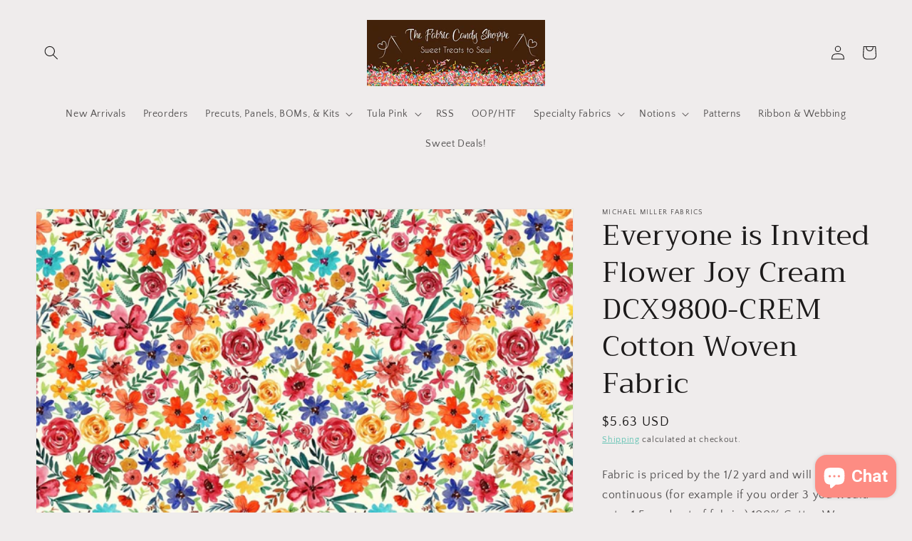

--- FILE ---
content_type: text/html; charset=utf-8
request_url: https://thefabriccandyshoppe.com/products/michael-miller-fabrics-everyone-is-invited-flower-joy-cream-dcx9800-crem-cotton-woven-fabric
body_size: 40973
content:
<!doctype html>
<html class="no-js" lang="en">
  <head> 
    <meta charset="utf-8">
    <meta http-equiv="X-UA-Compatible" content="IE=edge">
    <meta name="viewport" content="width=device-width,initial-scale=1">
    <meta name="theme-color" content="">
    <link rel="canonical" href="https://thefabriccandyshoppe.com/products/michael-miller-fabrics-everyone-is-invited-flower-joy-cream-dcx9800-crem-cotton-woven-fabric">
    <link rel="preconnect" href="https://cdn.shopify.com" crossorigin><link rel="icon" type="image/png" href="//thefabriccandyshoppe.com/cdn/shop/files/Logo_32x32.png?v=1636909878"><link rel="preconnect" href="https://fonts.shopifycdn.com" crossorigin><title>
      Everyone is Invited Flower Joy Cream DCX9800-CREM Cotton Woven Fabric
 &ndash; The Fabric Candy Shoppe</title>

    
      <meta name="description" content="Fabric is priced by the 1/2 yard and will be left continuous (for example if you order 3 you would get a 1.5 yard cut of fabric.) 100% Cotton Woven 43/44&quot; wide.">
    

    

<meta property="og:site_name" content="The Fabric Candy Shoppe">
<meta property="og:url" content="https://thefabriccandyshoppe.com/products/michael-miller-fabrics-everyone-is-invited-flower-joy-cream-dcx9800-crem-cotton-woven-fabric">
<meta property="og:title" content="Everyone is Invited Flower Joy Cream DCX9800-CREM Cotton Woven Fabric">
<meta property="og:type" content="product">
<meta property="og:description" content="Fabric is priced by the 1/2 yard and will be left continuous (for example if you order 3 you would get a 1.5 yard cut of fabric.) 100% Cotton Woven 43/44&quot; wide."><meta property="og:image" content="http://thefabriccandyshoppe.com/cdn/shop/products/il_fullxfull.3197659422_e4hg.jpg?v=1646659272">
  <meta property="og:image:secure_url" content="https://thefabriccandyshoppe.com/cdn/shop/products/il_fullxfull.3197659422_e4hg.jpg?v=1646659272">
  <meta property="og:image:width" content="1500">
  <meta property="og:image:height" content="1500"><meta property="og:price:amount" content="5.63">
  <meta property="og:price:currency" content="USD"><meta name="twitter:card" content="summary_large_image">
<meta name="twitter:title" content="Everyone is Invited Flower Joy Cream DCX9800-CREM Cotton Woven Fabric">
<meta name="twitter:description" content="Fabric is priced by the 1/2 yard and will be left continuous (for example if you order 3 you would get a 1.5 yard cut of fabric.) 100% Cotton Woven 43/44&quot; wide.">


    <script src="//thefabriccandyshoppe.com/cdn/shop/t/5/assets/global.js?v=14237263177399231171683749907" defer="defer"></script>
    <script>window.performance && window.performance.mark && window.performance.mark('shopify.content_for_header.start');</script><meta name="google-site-verification" content="eRM6xM8t9-BmSNlIv-fGb9G7-smF7xJGkTYzTTuqqTE">
<meta name="facebook-domain-verification" content="45kpods3x1shn0sddf5klvyyiwb058">
<meta id="shopify-digital-wallet" name="shopify-digital-wallet" content="/61086892277/digital_wallets/dialog">
<meta name="shopify-checkout-api-token" content="9870aa6813c8b41a905a9637d5f68c87">
<meta id="in-context-paypal-metadata" data-shop-id="61086892277" data-venmo-supported="true" data-environment="production" data-locale="en_US" data-paypal-v4="true" data-currency="USD">
<link rel="alternate" type="application/json+oembed" href="https://thefabriccandyshoppe.com/products/michael-miller-fabrics-everyone-is-invited-flower-joy-cream-dcx9800-crem-cotton-woven-fabric.oembed">
<script async="async" src="/checkouts/internal/preloads.js?locale=en-US"></script>
<link rel="preconnect" href="https://shop.app" crossorigin="anonymous">
<script async="async" src="https://shop.app/checkouts/internal/preloads.js?locale=en-US&shop_id=61086892277" crossorigin="anonymous"></script>
<script id="apple-pay-shop-capabilities" type="application/json">{"shopId":61086892277,"countryCode":"US","currencyCode":"USD","merchantCapabilities":["supports3DS"],"merchantId":"gid:\/\/shopify\/Shop\/61086892277","merchantName":"The Fabric Candy Shoppe","requiredBillingContactFields":["postalAddress","email"],"requiredShippingContactFields":["postalAddress","email"],"shippingType":"shipping","supportedNetworks":["visa","masterCard","amex","discover","elo","jcb"],"total":{"type":"pending","label":"The Fabric Candy Shoppe","amount":"1.00"},"shopifyPaymentsEnabled":true,"supportsSubscriptions":true}</script>
<script id="shopify-features" type="application/json">{"accessToken":"9870aa6813c8b41a905a9637d5f68c87","betas":["rich-media-storefront-analytics"],"domain":"thefabriccandyshoppe.com","predictiveSearch":true,"shopId":61086892277,"locale":"en"}</script>
<script>var Shopify = Shopify || {};
Shopify.shop = "the-fabric-candy-shoppe.myshopify.com";
Shopify.locale = "en";
Shopify.currency = {"active":"USD","rate":"1.0"};
Shopify.country = "US";
Shopify.theme = {"name":"2023-06-01  [PaulN] Dawn - cart exclusion","id":136747385077,"schema_name":"Dawn","schema_version":"2.3.0","theme_store_id":null,"role":"main"};
Shopify.theme.handle = "null";
Shopify.theme.style = {"id":null,"handle":null};
Shopify.cdnHost = "thefabriccandyshoppe.com/cdn";
Shopify.routes = Shopify.routes || {};
Shopify.routes.root = "/";</script>
<script type="module">!function(o){(o.Shopify=o.Shopify||{}).modules=!0}(window);</script>
<script>!function(o){function n(){var o=[];function n(){o.push(Array.prototype.slice.apply(arguments))}return n.q=o,n}var t=o.Shopify=o.Shopify||{};t.loadFeatures=n(),t.autoloadFeatures=n()}(window);</script>
<script>
  window.ShopifyPay = window.ShopifyPay || {};
  window.ShopifyPay.apiHost = "shop.app\/pay";
  window.ShopifyPay.redirectState = null;
</script>
<script id="shop-js-analytics" type="application/json">{"pageType":"product"}</script>
<script defer="defer" async type="module" src="//thefabriccandyshoppe.com/cdn/shopifycloud/shop-js/modules/v2/client.init-shop-cart-sync_BN7fPSNr.en.esm.js"></script>
<script defer="defer" async type="module" src="//thefabriccandyshoppe.com/cdn/shopifycloud/shop-js/modules/v2/chunk.common_Cbph3Kss.esm.js"></script>
<script defer="defer" async type="module" src="//thefabriccandyshoppe.com/cdn/shopifycloud/shop-js/modules/v2/chunk.modal_DKumMAJ1.esm.js"></script>
<script type="module">
  await import("//thefabriccandyshoppe.com/cdn/shopifycloud/shop-js/modules/v2/client.init-shop-cart-sync_BN7fPSNr.en.esm.js");
await import("//thefabriccandyshoppe.com/cdn/shopifycloud/shop-js/modules/v2/chunk.common_Cbph3Kss.esm.js");
await import("//thefabriccandyshoppe.com/cdn/shopifycloud/shop-js/modules/v2/chunk.modal_DKumMAJ1.esm.js");

  window.Shopify.SignInWithShop?.initShopCartSync?.({"fedCMEnabled":true,"windoidEnabled":true});

</script>
<script defer="defer" async type="module" src="//thefabriccandyshoppe.com/cdn/shopifycloud/shop-js/modules/v2/client.payment-terms_BxzfvcZJ.en.esm.js"></script>
<script defer="defer" async type="module" src="//thefabriccandyshoppe.com/cdn/shopifycloud/shop-js/modules/v2/chunk.common_Cbph3Kss.esm.js"></script>
<script defer="defer" async type="module" src="//thefabriccandyshoppe.com/cdn/shopifycloud/shop-js/modules/v2/chunk.modal_DKumMAJ1.esm.js"></script>
<script type="module">
  await import("//thefabriccandyshoppe.com/cdn/shopifycloud/shop-js/modules/v2/client.payment-terms_BxzfvcZJ.en.esm.js");
await import("//thefabriccandyshoppe.com/cdn/shopifycloud/shop-js/modules/v2/chunk.common_Cbph3Kss.esm.js");
await import("//thefabriccandyshoppe.com/cdn/shopifycloud/shop-js/modules/v2/chunk.modal_DKumMAJ1.esm.js");

  
</script>
<script>
  window.Shopify = window.Shopify || {};
  if (!window.Shopify.featureAssets) window.Shopify.featureAssets = {};
  window.Shopify.featureAssets['shop-js'] = {"shop-cart-sync":["modules/v2/client.shop-cart-sync_CJVUk8Jm.en.esm.js","modules/v2/chunk.common_Cbph3Kss.esm.js","modules/v2/chunk.modal_DKumMAJ1.esm.js"],"init-fed-cm":["modules/v2/client.init-fed-cm_7Fvt41F4.en.esm.js","modules/v2/chunk.common_Cbph3Kss.esm.js","modules/v2/chunk.modal_DKumMAJ1.esm.js"],"init-shop-email-lookup-coordinator":["modules/v2/client.init-shop-email-lookup-coordinator_Cc088_bR.en.esm.js","modules/v2/chunk.common_Cbph3Kss.esm.js","modules/v2/chunk.modal_DKumMAJ1.esm.js"],"init-windoid":["modules/v2/client.init-windoid_hPopwJRj.en.esm.js","modules/v2/chunk.common_Cbph3Kss.esm.js","modules/v2/chunk.modal_DKumMAJ1.esm.js"],"shop-button":["modules/v2/client.shop-button_B0jaPSNF.en.esm.js","modules/v2/chunk.common_Cbph3Kss.esm.js","modules/v2/chunk.modal_DKumMAJ1.esm.js"],"shop-cash-offers":["modules/v2/client.shop-cash-offers_DPIskqss.en.esm.js","modules/v2/chunk.common_Cbph3Kss.esm.js","modules/v2/chunk.modal_DKumMAJ1.esm.js"],"shop-toast-manager":["modules/v2/client.shop-toast-manager_CK7RT69O.en.esm.js","modules/v2/chunk.common_Cbph3Kss.esm.js","modules/v2/chunk.modal_DKumMAJ1.esm.js"],"init-shop-cart-sync":["modules/v2/client.init-shop-cart-sync_BN7fPSNr.en.esm.js","modules/v2/chunk.common_Cbph3Kss.esm.js","modules/v2/chunk.modal_DKumMAJ1.esm.js"],"init-customer-accounts-sign-up":["modules/v2/client.init-customer-accounts-sign-up_CfPf4CXf.en.esm.js","modules/v2/client.shop-login-button_DeIztwXF.en.esm.js","modules/v2/chunk.common_Cbph3Kss.esm.js","modules/v2/chunk.modal_DKumMAJ1.esm.js"],"pay-button":["modules/v2/client.pay-button_CgIwFSYN.en.esm.js","modules/v2/chunk.common_Cbph3Kss.esm.js","modules/v2/chunk.modal_DKumMAJ1.esm.js"],"init-customer-accounts":["modules/v2/client.init-customer-accounts_DQ3x16JI.en.esm.js","modules/v2/client.shop-login-button_DeIztwXF.en.esm.js","modules/v2/chunk.common_Cbph3Kss.esm.js","modules/v2/chunk.modal_DKumMAJ1.esm.js"],"avatar":["modules/v2/client.avatar_BTnouDA3.en.esm.js"],"init-shop-for-new-customer-accounts":["modules/v2/client.init-shop-for-new-customer-accounts_CsZy_esa.en.esm.js","modules/v2/client.shop-login-button_DeIztwXF.en.esm.js","modules/v2/chunk.common_Cbph3Kss.esm.js","modules/v2/chunk.modal_DKumMAJ1.esm.js"],"shop-follow-button":["modules/v2/client.shop-follow-button_BRMJjgGd.en.esm.js","modules/v2/chunk.common_Cbph3Kss.esm.js","modules/v2/chunk.modal_DKumMAJ1.esm.js"],"checkout-modal":["modules/v2/client.checkout-modal_B9Drz_yf.en.esm.js","modules/v2/chunk.common_Cbph3Kss.esm.js","modules/v2/chunk.modal_DKumMAJ1.esm.js"],"shop-login-button":["modules/v2/client.shop-login-button_DeIztwXF.en.esm.js","modules/v2/chunk.common_Cbph3Kss.esm.js","modules/v2/chunk.modal_DKumMAJ1.esm.js"],"lead-capture":["modules/v2/client.lead-capture_DXYzFM3R.en.esm.js","modules/v2/chunk.common_Cbph3Kss.esm.js","modules/v2/chunk.modal_DKumMAJ1.esm.js"],"shop-login":["modules/v2/client.shop-login_CA5pJqmO.en.esm.js","modules/v2/chunk.common_Cbph3Kss.esm.js","modules/v2/chunk.modal_DKumMAJ1.esm.js"],"payment-terms":["modules/v2/client.payment-terms_BxzfvcZJ.en.esm.js","modules/v2/chunk.common_Cbph3Kss.esm.js","modules/v2/chunk.modal_DKumMAJ1.esm.js"]};
</script>
<script>(function() {
  var isLoaded = false;
  function asyncLoad() {
    if (isLoaded) return;
    isLoaded = true;
    var urls = ["https:\/\/stack-discounts.merchantyard.com\/js\/integrations\/script.js?v=7118\u0026shop=the-fabric-candy-shoppe.myshopify.com","https:\/\/cdn-app.sealsubscriptions.com\/shopify\/public\/js\/sealsubscriptions.js?shop=the-fabric-candy-shoppe.myshopify.com"];
    for (var i = 0; i < urls.length; i++) {
      var s = document.createElement('script');
      s.type = 'text/javascript';
      s.async = true;
      s.src = urls[i];
      var x = document.getElementsByTagName('script')[0];
      x.parentNode.insertBefore(s, x);
    }
  };
  if(window.attachEvent) {
    window.attachEvent('onload', asyncLoad);
  } else {
    window.addEventListener('load', asyncLoad, false);
  }
})();</script>
<script id="__st">var __st={"a":61086892277,"offset":-18000,"reqid":"b70ffcfc-8207-42ed-80b1-bea1ee6b29db-1769880385","pageurl":"thefabriccandyshoppe.com\/products\/michael-miller-fabrics-everyone-is-invited-flower-joy-cream-dcx9800-crem-cotton-woven-fabric","u":"dc7886b03a33","p":"product","rtyp":"product","rid":7593563881717};</script>
<script>window.ShopifyPaypalV4VisibilityTracking = true;</script>
<script id="captcha-bootstrap">!function(){'use strict';const t='contact',e='account',n='new_comment',o=[[t,t],['blogs',n],['comments',n],[t,'customer']],c=[[e,'customer_login'],[e,'guest_login'],[e,'recover_customer_password'],[e,'create_customer']],r=t=>t.map((([t,e])=>`form[action*='/${t}']:not([data-nocaptcha='true']) input[name='form_type'][value='${e}']`)).join(','),a=t=>()=>t?[...document.querySelectorAll(t)].map((t=>t.form)):[];function s(){const t=[...o],e=r(t);return a(e)}const i='password',u='form_key',d=['recaptcha-v3-token','g-recaptcha-response','h-captcha-response',i],f=()=>{try{return window.sessionStorage}catch{return}},m='__shopify_v',_=t=>t.elements[u];function p(t,e,n=!1){try{const o=window.sessionStorage,c=JSON.parse(o.getItem(e)),{data:r}=function(t){const{data:e,action:n}=t;return t[m]||n?{data:e,action:n}:{data:t,action:n}}(c);for(const[e,n]of Object.entries(r))t.elements[e]&&(t.elements[e].value=n);n&&o.removeItem(e)}catch(o){console.error('form repopulation failed',{error:o})}}const l='form_type',E='cptcha';function T(t){t.dataset[E]=!0}const w=window,h=w.document,L='Shopify',v='ce_forms',y='captcha';let A=!1;((t,e)=>{const n=(g='f06e6c50-85a8-45c8-87d0-21a2b65856fe',I='https://cdn.shopify.com/shopifycloud/storefront-forms-hcaptcha/ce_storefront_forms_captcha_hcaptcha.v1.5.2.iife.js',D={infoText:'Protected by hCaptcha',privacyText:'Privacy',termsText:'Terms'},(t,e,n)=>{const o=w[L][v],c=o.bindForm;if(c)return c(t,g,e,D).then(n);var r;o.q.push([[t,g,e,D],n]),r=I,A||(h.body.append(Object.assign(h.createElement('script'),{id:'captcha-provider',async:!0,src:r})),A=!0)});var g,I,D;w[L]=w[L]||{},w[L][v]=w[L][v]||{},w[L][v].q=[],w[L][y]=w[L][y]||{},w[L][y].protect=function(t,e){n(t,void 0,e),T(t)},Object.freeze(w[L][y]),function(t,e,n,w,h,L){const[v,y,A,g]=function(t,e,n){const i=e?o:[],u=t?c:[],d=[...i,...u],f=r(d),m=r(i),_=r(d.filter((([t,e])=>n.includes(e))));return[a(f),a(m),a(_),s()]}(w,h,L),I=t=>{const e=t.target;return e instanceof HTMLFormElement?e:e&&e.form},D=t=>v().includes(t);t.addEventListener('submit',(t=>{const e=I(t);if(!e)return;const n=D(e)&&!e.dataset.hcaptchaBound&&!e.dataset.recaptchaBound,o=_(e),c=g().includes(e)&&(!o||!o.value);(n||c)&&t.preventDefault(),c&&!n&&(function(t){try{if(!f())return;!function(t){const e=f();if(!e)return;const n=_(t);if(!n)return;const o=n.value;o&&e.removeItem(o)}(t);const e=Array.from(Array(32),(()=>Math.random().toString(36)[2])).join('');!function(t,e){_(t)||t.append(Object.assign(document.createElement('input'),{type:'hidden',name:u})),t.elements[u].value=e}(t,e),function(t,e){const n=f();if(!n)return;const o=[...t.querySelectorAll(`input[type='${i}']`)].map((({name:t})=>t)),c=[...d,...o],r={};for(const[a,s]of new FormData(t).entries())c.includes(a)||(r[a]=s);n.setItem(e,JSON.stringify({[m]:1,action:t.action,data:r}))}(t,e)}catch(e){console.error('failed to persist form',e)}}(e),e.submit())}));const S=(t,e)=>{t&&!t.dataset[E]&&(n(t,e.some((e=>e===t))),T(t))};for(const o of['focusin','change'])t.addEventListener(o,(t=>{const e=I(t);D(e)&&S(e,y())}));const B=e.get('form_key'),M=e.get(l),P=B&&M;t.addEventListener('DOMContentLoaded',(()=>{const t=y();if(P)for(const e of t)e.elements[l].value===M&&p(e,B);[...new Set([...A(),...v().filter((t=>'true'===t.dataset.shopifyCaptcha))])].forEach((e=>S(e,t)))}))}(h,new URLSearchParams(w.location.search),n,t,e,['guest_login'])})(!0,!0)}();</script>
<script integrity="sha256-4kQ18oKyAcykRKYeNunJcIwy7WH5gtpwJnB7kiuLZ1E=" data-source-attribution="shopify.loadfeatures" defer="defer" src="//thefabriccandyshoppe.com/cdn/shopifycloud/storefront/assets/storefront/load_feature-a0a9edcb.js" crossorigin="anonymous"></script>
<script crossorigin="anonymous" defer="defer" src="//thefabriccandyshoppe.com/cdn/shopifycloud/storefront/assets/shopify_pay/storefront-65b4c6d7.js?v=20250812"></script>
<script data-source-attribution="shopify.dynamic_checkout.dynamic.init">var Shopify=Shopify||{};Shopify.PaymentButton=Shopify.PaymentButton||{isStorefrontPortableWallets:!0,init:function(){window.Shopify.PaymentButton.init=function(){};var t=document.createElement("script");t.src="https://thefabriccandyshoppe.com/cdn/shopifycloud/portable-wallets/latest/portable-wallets.en.js",t.type="module",document.head.appendChild(t)}};
</script>
<script data-source-attribution="shopify.dynamic_checkout.buyer_consent">
  function portableWalletsHideBuyerConsent(e){var t=document.getElementById("shopify-buyer-consent"),n=document.getElementById("shopify-subscription-policy-button");t&&n&&(t.classList.add("hidden"),t.setAttribute("aria-hidden","true"),n.removeEventListener("click",e))}function portableWalletsShowBuyerConsent(e){var t=document.getElementById("shopify-buyer-consent"),n=document.getElementById("shopify-subscription-policy-button");t&&n&&(t.classList.remove("hidden"),t.removeAttribute("aria-hidden"),n.addEventListener("click",e))}window.Shopify?.PaymentButton&&(window.Shopify.PaymentButton.hideBuyerConsent=portableWalletsHideBuyerConsent,window.Shopify.PaymentButton.showBuyerConsent=portableWalletsShowBuyerConsent);
</script>
<script data-source-attribution="shopify.dynamic_checkout.cart.bootstrap">document.addEventListener("DOMContentLoaded",(function(){function t(){return document.querySelector("shopify-accelerated-checkout-cart, shopify-accelerated-checkout")}if(t())Shopify.PaymentButton.init();else{new MutationObserver((function(e,n){t()&&(Shopify.PaymentButton.init(),n.disconnect())})).observe(document.body,{childList:!0,subtree:!0})}}));
</script>
<script id='scb4127' type='text/javascript' async='' src='https://thefabriccandyshoppe.com/cdn/shopifycloud/privacy-banner/storefront-banner.js'></script><link id="shopify-accelerated-checkout-styles" rel="stylesheet" media="screen" href="https://thefabriccandyshoppe.com/cdn/shopifycloud/portable-wallets/latest/accelerated-checkout-backwards-compat.css" crossorigin="anonymous">
<style id="shopify-accelerated-checkout-cart">
        #shopify-buyer-consent {
  margin-top: 1em;
  display: inline-block;
  width: 100%;
}

#shopify-buyer-consent.hidden {
  display: none;
}

#shopify-subscription-policy-button {
  background: none;
  border: none;
  padding: 0;
  text-decoration: underline;
  font-size: inherit;
  cursor: pointer;
}

#shopify-subscription-policy-button::before {
  box-shadow: none;
}

      </style>
<script id="sections-script" data-sections="main-product,product-recommendations,header,footer" defer="defer" src="//thefabriccandyshoppe.com/cdn/shop/t/5/compiled_assets/scripts.js?v=10076"></script>
<script>window.performance && window.performance.mark && window.performance.mark('shopify.content_for_header.end');</script>


    <style data-shopify>
      @font-face {
  font-family: "Quattrocento Sans";
  font-weight: 400;
  font-style: normal;
  font-display: swap;
  src: url("//thefabriccandyshoppe.com/cdn/fonts/quattrocento_sans/quattrocentosans_n4.ce5e9bf514e68f53bdd875976847cf755c702eaa.woff2") format("woff2"),
       url("//thefabriccandyshoppe.com/cdn/fonts/quattrocento_sans/quattrocentosans_n4.44bbfb57d228eb8bb083d1f98e7d96e16137abce.woff") format("woff");
}

      @font-face {
  font-family: "Quattrocento Sans";
  font-weight: 700;
  font-style: normal;
  font-display: swap;
  src: url("//thefabriccandyshoppe.com/cdn/fonts/quattrocento_sans/quattrocentosans_n7.bdda9092621b2e3b4284b12e8f0c092969b176c1.woff2") format("woff2"),
       url("//thefabriccandyshoppe.com/cdn/fonts/quattrocento_sans/quattrocentosans_n7.3f8ab2a91343269966c4aa4831bcd588e7ce07b9.woff") format("woff");
}

      @font-face {
  font-family: "Quattrocento Sans";
  font-weight: 400;
  font-style: italic;
  font-display: swap;
  src: url("//thefabriccandyshoppe.com/cdn/fonts/quattrocento_sans/quattrocentosans_i4.4f70b1e78f59fa1468e3436ab863ff0bf71e71bb.woff2") format("woff2"),
       url("//thefabriccandyshoppe.com/cdn/fonts/quattrocento_sans/quattrocentosans_i4.b695efef5d957af404945574b7239740f79b899f.woff") format("woff");
}

      @font-face {
  font-family: "Quattrocento Sans";
  font-weight: 700;
  font-style: italic;
  font-display: swap;
  src: url("//thefabriccandyshoppe.com/cdn/fonts/quattrocento_sans/quattrocentosans_i7.49d754c8032546c24062cf385f8660abbb11ef1e.woff2") format("woff2"),
       url("//thefabriccandyshoppe.com/cdn/fonts/quattrocento_sans/quattrocentosans_i7.567b0b818999022d5a9ccb99542d8ff8cdb497df.woff") format("woff");
}

      @font-face {
  font-family: Trirong;
  font-weight: 400;
  font-style: normal;
  font-display: swap;
  src: url("//thefabriccandyshoppe.com/cdn/fonts/trirong/trirong_n4.46b40419aaa69bf77077c3108d75dad5a0318d4b.woff2") format("woff2"),
       url("//thefabriccandyshoppe.com/cdn/fonts/trirong/trirong_n4.97753898e63cd7e164ad614681eba2c7fe577190.woff") format("woff");
}


      :root {
        --font-body-family: "Quattrocento Sans", sans-serif;
        --font-body-style: normal;
        --font-body-weight: 400;

        --font-heading-family: Trirong, serif;
        --font-heading-style: normal;
        --font-heading-weight: 400;

        --font-body-scale: 1.0;
        --font-heading-scale: 1.0;

        --color-base-text: 28, 26, 26;
        --color-base-background-1: 239, 236, 236;
        --color-base-background-2: 239, 236, 236;
        --color-base-solid-button-labels: 245, 208, 223;
        --color-base-outline-button-labels: 72, 187, 168;
        --color-base-accent-1: 66, 33, 11;
        --color-base-accent-2: 253, 140, 131;
        --payment-terms-background-color: #efecec;

        --gradient-base-background-1: #efecec;
        --gradient-base-background-2: #efecec;
        --gradient-base-accent-1: #42210b;
        --gradient-base-accent-2: #fd8c83;

        --page-width: 160rem;
        --page-width-margin: 2rem;
      }

      *,
      *::before,
      *::after {
        box-sizing: inherit;
      }

      html {
        box-sizing: border-box;
        font-size: calc(var(--font-body-scale) * 62.5%);
        height: 100%;
      }

      body {
        display: grid;
        grid-template-rows: auto auto 1fr auto;
        grid-template-columns: 100%;
        min-height: 100%;
        margin: 0;
        font-size: 1.5rem;
        letter-spacing: 0.06rem;
        line-height: calc(1 + 0.8 / var(--font-body-scale));
        font-family: var(--font-body-family);
        font-style: var(--font-body-style);
        font-weight: var(--font-body-weight);
      }

      @media screen and (min-width: 750px) {
        body {
          font-size: 1.6rem;
        }
      }
    </style>

    <link href="//thefabriccandyshoppe.com/cdn/shop/t/5/assets/base.css?v=178943004136838634991739722395" rel="stylesheet" type="text/css" media="all" />
<link rel="preload" as="font" href="//thefabriccandyshoppe.com/cdn/fonts/quattrocento_sans/quattrocentosans_n4.ce5e9bf514e68f53bdd875976847cf755c702eaa.woff2" type="font/woff2" crossorigin><link rel="preload" as="font" href="//thefabriccandyshoppe.com/cdn/fonts/trirong/trirong_n4.46b40419aaa69bf77077c3108d75dad5a0318d4b.woff2" type="font/woff2" crossorigin><link rel="stylesheet" href="//thefabriccandyshoppe.com/cdn/shop/t/5/assets/component-predictive-search.css?v=10425135875555615991683749907" media="print" onload="this.media='all'"><script>document.documentElement.className = document.documentElement.className.replace('no-js', 'js');</script>
   <!-- roartheme: Terms and Conditions Checkbox app -->
<script src="https://cdn.shopify.com/extensions/7fe7de0d-1e2b-457c-bc6d-f82544459415/persistent-share-cart-38/assets/bt_persistcart_front.js" type="text/javascript" defer="defer"></script>
<link href="https://cdn.shopify.com/extensions/7fe7de0d-1e2b-457c-bc6d-f82544459415/persistent-share-cart-38/assets/btpxcapps_custom_style.css" rel="stylesheet" type="text/css" media="all">
<script src="https://cdn.shopify.com/extensions/e8878072-2f6b-4e89-8082-94b04320908d/inbox-1254/assets/inbox-chat-loader.js" type="text/javascript" defer="defer"></script>
<link href="https://monorail-edge.shopifysvc.com" rel="dns-prefetch">
<script>(function(){if ("sendBeacon" in navigator && "performance" in window) {try {var session_token_from_headers = performance.getEntriesByType('navigation')[0].serverTiming.find(x => x.name == '_s').description;} catch {var session_token_from_headers = undefined;}var session_cookie_matches = document.cookie.match(/_shopify_s=([^;]*)/);var session_token_from_cookie = session_cookie_matches && session_cookie_matches.length === 2 ? session_cookie_matches[1] : "";var session_token = session_token_from_headers || session_token_from_cookie || "";function handle_abandonment_event(e) {var entries = performance.getEntries().filter(function(entry) {return /monorail-edge.shopifysvc.com/.test(entry.name);});if (!window.abandonment_tracked && entries.length === 0) {window.abandonment_tracked = true;var currentMs = Date.now();var navigation_start = performance.timing.navigationStart;var payload = {shop_id: 61086892277,url: window.location.href,navigation_start,duration: currentMs - navigation_start,session_token,page_type: "product"};window.navigator.sendBeacon("https://monorail-edge.shopifysvc.com/v1/produce", JSON.stringify({schema_id: "online_store_buyer_site_abandonment/1.1",payload: payload,metadata: {event_created_at_ms: currentMs,event_sent_at_ms: currentMs}}));}}window.addEventListener('pagehide', handle_abandonment_event);}}());</script>
<script id="web-pixels-manager-setup">(function e(e,d,r,n,o){if(void 0===o&&(o={}),!Boolean(null===(a=null===(i=window.Shopify)||void 0===i?void 0:i.analytics)||void 0===a?void 0:a.replayQueue)){var i,a;window.Shopify=window.Shopify||{};var t=window.Shopify;t.analytics=t.analytics||{};var s=t.analytics;s.replayQueue=[],s.publish=function(e,d,r){return s.replayQueue.push([e,d,r]),!0};try{self.performance.mark("wpm:start")}catch(e){}var l=function(){var e={modern:/Edge?\/(1{2}[4-9]|1[2-9]\d|[2-9]\d{2}|\d{4,})\.\d+(\.\d+|)|Firefox\/(1{2}[4-9]|1[2-9]\d|[2-9]\d{2}|\d{4,})\.\d+(\.\d+|)|Chrom(ium|e)\/(9{2}|\d{3,})\.\d+(\.\d+|)|(Maci|X1{2}).+ Version\/(15\.\d+|(1[6-9]|[2-9]\d|\d{3,})\.\d+)([,.]\d+|)( \(\w+\)|)( Mobile\/\w+|) Safari\/|Chrome.+OPR\/(9{2}|\d{3,})\.\d+\.\d+|(CPU[ +]OS|iPhone[ +]OS|CPU[ +]iPhone|CPU IPhone OS|CPU iPad OS)[ +]+(15[._]\d+|(1[6-9]|[2-9]\d|\d{3,})[._]\d+)([._]\d+|)|Android:?[ /-](13[3-9]|1[4-9]\d|[2-9]\d{2}|\d{4,})(\.\d+|)(\.\d+|)|Android.+Firefox\/(13[5-9]|1[4-9]\d|[2-9]\d{2}|\d{4,})\.\d+(\.\d+|)|Android.+Chrom(ium|e)\/(13[3-9]|1[4-9]\d|[2-9]\d{2}|\d{4,})\.\d+(\.\d+|)|SamsungBrowser\/([2-9]\d|\d{3,})\.\d+/,legacy:/Edge?\/(1[6-9]|[2-9]\d|\d{3,})\.\d+(\.\d+|)|Firefox\/(5[4-9]|[6-9]\d|\d{3,})\.\d+(\.\d+|)|Chrom(ium|e)\/(5[1-9]|[6-9]\d|\d{3,})\.\d+(\.\d+|)([\d.]+$|.*Safari\/(?![\d.]+ Edge\/[\d.]+$))|(Maci|X1{2}).+ Version\/(10\.\d+|(1[1-9]|[2-9]\d|\d{3,})\.\d+)([,.]\d+|)( \(\w+\)|)( Mobile\/\w+|) Safari\/|Chrome.+OPR\/(3[89]|[4-9]\d|\d{3,})\.\d+\.\d+|(CPU[ +]OS|iPhone[ +]OS|CPU[ +]iPhone|CPU IPhone OS|CPU iPad OS)[ +]+(10[._]\d+|(1[1-9]|[2-9]\d|\d{3,})[._]\d+)([._]\d+|)|Android:?[ /-](13[3-9]|1[4-9]\d|[2-9]\d{2}|\d{4,})(\.\d+|)(\.\d+|)|Mobile Safari.+OPR\/([89]\d|\d{3,})\.\d+\.\d+|Android.+Firefox\/(13[5-9]|1[4-9]\d|[2-9]\d{2}|\d{4,})\.\d+(\.\d+|)|Android.+Chrom(ium|e)\/(13[3-9]|1[4-9]\d|[2-9]\d{2}|\d{4,})\.\d+(\.\d+|)|Android.+(UC? ?Browser|UCWEB|U3)[ /]?(15\.([5-9]|\d{2,})|(1[6-9]|[2-9]\d|\d{3,})\.\d+)\.\d+|SamsungBrowser\/(5\.\d+|([6-9]|\d{2,})\.\d+)|Android.+MQ{2}Browser\/(14(\.(9|\d{2,})|)|(1[5-9]|[2-9]\d|\d{3,})(\.\d+|))(\.\d+|)|K[Aa][Ii]OS\/(3\.\d+|([4-9]|\d{2,})\.\d+)(\.\d+|)/},d=e.modern,r=e.legacy,n=navigator.userAgent;return n.match(d)?"modern":n.match(r)?"legacy":"unknown"}(),u="modern"===l?"modern":"legacy",c=(null!=n?n:{modern:"",legacy:""})[u],f=function(e){return[e.baseUrl,"/wpm","/b",e.hashVersion,"modern"===e.buildTarget?"m":"l",".js"].join("")}({baseUrl:d,hashVersion:r,buildTarget:u}),m=function(e){var d=e.version,r=e.bundleTarget,n=e.surface,o=e.pageUrl,i=e.monorailEndpoint;return{emit:function(e){var a=e.status,t=e.errorMsg,s=(new Date).getTime(),l=JSON.stringify({metadata:{event_sent_at_ms:s},events:[{schema_id:"web_pixels_manager_load/3.1",payload:{version:d,bundle_target:r,page_url:o,status:a,surface:n,error_msg:t},metadata:{event_created_at_ms:s}}]});if(!i)return console&&console.warn&&console.warn("[Web Pixels Manager] No Monorail endpoint provided, skipping logging."),!1;try{return self.navigator.sendBeacon.bind(self.navigator)(i,l)}catch(e){}var u=new XMLHttpRequest;try{return u.open("POST",i,!0),u.setRequestHeader("Content-Type","text/plain"),u.send(l),!0}catch(e){return console&&console.warn&&console.warn("[Web Pixels Manager] Got an unhandled error while logging to Monorail."),!1}}}}({version:r,bundleTarget:l,surface:e.surface,pageUrl:self.location.href,monorailEndpoint:e.monorailEndpoint});try{o.browserTarget=l,function(e){var d=e.src,r=e.async,n=void 0===r||r,o=e.onload,i=e.onerror,a=e.sri,t=e.scriptDataAttributes,s=void 0===t?{}:t,l=document.createElement("script"),u=document.querySelector("head"),c=document.querySelector("body");if(l.async=n,l.src=d,a&&(l.integrity=a,l.crossOrigin="anonymous"),s)for(var f in s)if(Object.prototype.hasOwnProperty.call(s,f))try{l.dataset[f]=s[f]}catch(e){}if(o&&l.addEventListener("load",o),i&&l.addEventListener("error",i),u)u.appendChild(l);else{if(!c)throw new Error("Did not find a head or body element to append the script");c.appendChild(l)}}({src:f,async:!0,onload:function(){if(!function(){var e,d;return Boolean(null===(d=null===(e=window.Shopify)||void 0===e?void 0:e.analytics)||void 0===d?void 0:d.initialized)}()){var d=window.webPixelsManager.init(e)||void 0;if(d){var r=window.Shopify.analytics;r.replayQueue.forEach((function(e){var r=e[0],n=e[1],o=e[2];d.publishCustomEvent(r,n,o)})),r.replayQueue=[],r.publish=d.publishCustomEvent,r.visitor=d.visitor,r.initialized=!0}}},onerror:function(){return m.emit({status:"failed",errorMsg:"".concat(f," has failed to load")})},sri:function(e){var d=/^sha384-[A-Za-z0-9+/=]+$/;return"string"==typeof e&&d.test(e)}(c)?c:"",scriptDataAttributes:o}),m.emit({status:"loading"})}catch(e){m.emit({status:"failed",errorMsg:(null==e?void 0:e.message)||"Unknown error"})}}})({shopId: 61086892277,storefrontBaseUrl: "https://thefabriccandyshoppe.com",extensionsBaseUrl: "https://extensions.shopifycdn.com/cdn/shopifycloud/web-pixels-manager",monorailEndpoint: "https://monorail-edge.shopifysvc.com/unstable/produce_batch",surface: "storefront-renderer",enabledBetaFlags: ["2dca8a86"],webPixelsConfigList: [{"id":"1543864565","configuration":"{\"pixel_id\":\"2010322713053939\",\"pixel_type\":\"facebook_pixel\"}","eventPayloadVersion":"v1","runtimeContext":"OPEN","scriptVersion":"ca16bc87fe92b6042fbaa3acc2fbdaa6","type":"APP","apiClientId":2329312,"privacyPurposes":["ANALYTICS","MARKETING","SALE_OF_DATA"],"dataSharingAdjustments":{"protectedCustomerApprovalScopes":["read_customer_address","read_customer_email","read_customer_name","read_customer_personal_data","read_customer_phone"]}},{"id":"511607029","configuration":"{\"config\":\"{\\\"pixel_id\\\":\\\"G-FWCHRBQ32E\\\",\\\"target_country\\\":\\\"US\\\",\\\"gtag_events\\\":[{\\\"type\\\":\\\"search\\\",\\\"action_label\\\":[\\\"G-FWCHRBQ32E\\\",\\\"AW-10870001887\\\/CwliCNzxuqoDEN-hnL8o\\\"]},{\\\"type\\\":\\\"begin_checkout\\\",\\\"action_label\\\":[\\\"G-FWCHRBQ32E\\\",\\\"AW-10870001887\\\/mRJMCNnxuqoDEN-hnL8o\\\"]},{\\\"type\\\":\\\"view_item\\\",\\\"action_label\\\":[\\\"G-FWCHRBQ32E\\\",\\\"AW-10870001887\\\/rbKZCL_vuqoDEN-hnL8o\\\",\\\"MC-N2P1N48GLB\\\"]},{\\\"type\\\":\\\"purchase\\\",\\\"action_label\\\":[\\\"G-FWCHRBQ32E\\\",\\\"AW-10870001887\\\/p6hMCLzvuqoDEN-hnL8o\\\",\\\"MC-N2P1N48GLB\\\"]},{\\\"type\\\":\\\"page_view\\\",\\\"action_label\\\":[\\\"G-FWCHRBQ32E\\\",\\\"AW-10870001887\\\/o9cLCLnvuqoDEN-hnL8o\\\",\\\"MC-N2P1N48GLB\\\"]},{\\\"type\\\":\\\"add_payment_info\\\",\\\"action_label\\\":[\\\"G-FWCHRBQ32E\\\",\\\"AW-10870001887\\\/TodNCN_xuqoDEN-hnL8o\\\"]},{\\\"type\\\":\\\"add_to_cart\\\",\\\"action_label\\\":[\\\"G-FWCHRBQ32E\\\",\\\"AW-10870001887\\\/SaARCMLvuqoDEN-hnL8o\\\"]}],\\\"enable_monitoring_mode\\\":false}\"}","eventPayloadVersion":"v1","runtimeContext":"OPEN","scriptVersion":"b2a88bafab3e21179ed38636efcd8a93","type":"APP","apiClientId":1780363,"privacyPurposes":[],"dataSharingAdjustments":{"protectedCustomerApprovalScopes":["read_customer_address","read_customer_email","read_customer_name","read_customer_personal_data","read_customer_phone"]}},{"id":"76710133","configuration":"{\"tagID\":\"2613632691846\"}","eventPayloadVersion":"v1","runtimeContext":"STRICT","scriptVersion":"18031546ee651571ed29edbe71a3550b","type":"APP","apiClientId":3009811,"privacyPurposes":["ANALYTICS","MARKETING","SALE_OF_DATA"],"dataSharingAdjustments":{"protectedCustomerApprovalScopes":["read_customer_address","read_customer_email","read_customer_name","read_customer_personal_data","read_customer_phone"]}},{"id":"shopify-app-pixel","configuration":"{}","eventPayloadVersion":"v1","runtimeContext":"STRICT","scriptVersion":"0450","apiClientId":"shopify-pixel","type":"APP","privacyPurposes":["ANALYTICS","MARKETING"]},{"id":"shopify-custom-pixel","eventPayloadVersion":"v1","runtimeContext":"LAX","scriptVersion":"0450","apiClientId":"shopify-pixel","type":"CUSTOM","privacyPurposes":["ANALYTICS","MARKETING"]}],isMerchantRequest: false,initData: {"shop":{"name":"The Fabric Candy Shoppe","paymentSettings":{"currencyCode":"USD"},"myshopifyDomain":"the-fabric-candy-shoppe.myshopify.com","countryCode":"US","storefrontUrl":"https:\/\/thefabriccandyshoppe.com"},"customer":null,"cart":null,"checkout":null,"productVariants":[{"price":{"amount":5.63,"currencyCode":"USD"},"product":{"title":"Everyone is Invited Flower Joy Cream DCX9800-CREM Cotton Woven Fabric","vendor":"Michael Miller Fabrics","id":"7593563881717","untranslatedTitle":"Everyone is Invited Flower Joy Cream DCX9800-CREM Cotton Woven Fabric","url":"\/products\/michael-miller-fabrics-everyone-is-invited-flower-joy-cream-dcx9800-crem-cotton-woven-fabric","type":"Fabric"},"id":"42492063908085","image":{"src":"\/\/thefabriccandyshoppe.com\/cdn\/shop\/products\/il_fullxfull.3197659422_e4hg.jpg?v=1646659272"},"sku":"DCX9800-CREM Michael Miller Fabrics","title":"Default Title","untranslatedTitle":"Default Title"}],"purchasingCompany":null},},"https://thefabriccandyshoppe.com/cdn","1d2a099fw23dfb22ep557258f5m7a2edbae",{"modern":"","legacy":""},{"shopId":"61086892277","storefrontBaseUrl":"https:\/\/thefabriccandyshoppe.com","extensionBaseUrl":"https:\/\/extensions.shopifycdn.com\/cdn\/shopifycloud\/web-pixels-manager","surface":"storefront-renderer","enabledBetaFlags":"[\"2dca8a86\"]","isMerchantRequest":"false","hashVersion":"1d2a099fw23dfb22ep557258f5m7a2edbae","publish":"custom","events":"[[\"page_viewed\",{}],[\"product_viewed\",{\"productVariant\":{\"price\":{\"amount\":5.63,\"currencyCode\":\"USD\"},\"product\":{\"title\":\"Everyone is Invited Flower Joy Cream DCX9800-CREM Cotton Woven Fabric\",\"vendor\":\"Michael Miller Fabrics\",\"id\":\"7593563881717\",\"untranslatedTitle\":\"Everyone is Invited Flower Joy Cream DCX9800-CREM Cotton Woven Fabric\",\"url\":\"\/products\/michael-miller-fabrics-everyone-is-invited-flower-joy-cream-dcx9800-crem-cotton-woven-fabric\",\"type\":\"Fabric\"},\"id\":\"42492063908085\",\"image\":{\"src\":\"\/\/thefabriccandyshoppe.com\/cdn\/shop\/products\/il_fullxfull.3197659422_e4hg.jpg?v=1646659272\"},\"sku\":\"DCX9800-CREM Michael Miller Fabrics\",\"title\":\"Default Title\",\"untranslatedTitle\":\"Default Title\"}}]]"});</script><script>
  window.ShopifyAnalytics = window.ShopifyAnalytics || {};
  window.ShopifyAnalytics.meta = window.ShopifyAnalytics.meta || {};
  window.ShopifyAnalytics.meta.currency = 'USD';
  var meta = {"product":{"id":7593563881717,"gid":"gid:\/\/shopify\/Product\/7593563881717","vendor":"Michael Miller Fabrics","type":"Fabric","handle":"michael-miller-fabrics-everyone-is-invited-flower-joy-cream-dcx9800-crem-cotton-woven-fabric","variants":[{"id":42492063908085,"price":563,"name":"Everyone is Invited Flower Joy Cream DCX9800-CREM Cotton Woven Fabric","public_title":null,"sku":"DCX9800-CREM Michael Miller Fabrics"}],"remote":false},"page":{"pageType":"product","resourceType":"product","resourceId":7593563881717,"requestId":"b70ffcfc-8207-42ed-80b1-bea1ee6b29db-1769880385"}};
  for (var attr in meta) {
    window.ShopifyAnalytics.meta[attr] = meta[attr];
  }
</script>
<script class="analytics">
  (function () {
    var customDocumentWrite = function(content) {
      var jquery = null;

      if (window.jQuery) {
        jquery = window.jQuery;
      } else if (window.Checkout && window.Checkout.$) {
        jquery = window.Checkout.$;
      }

      if (jquery) {
        jquery('body').append(content);
      }
    };

    var hasLoggedConversion = function(token) {
      if (token) {
        return document.cookie.indexOf('loggedConversion=' + token) !== -1;
      }
      return false;
    }

    var setCookieIfConversion = function(token) {
      if (token) {
        var twoMonthsFromNow = new Date(Date.now());
        twoMonthsFromNow.setMonth(twoMonthsFromNow.getMonth() + 2);

        document.cookie = 'loggedConversion=' + token + '; expires=' + twoMonthsFromNow;
      }
    }

    var trekkie = window.ShopifyAnalytics.lib = window.trekkie = window.trekkie || [];
    if (trekkie.integrations) {
      return;
    }
    trekkie.methods = [
      'identify',
      'page',
      'ready',
      'track',
      'trackForm',
      'trackLink'
    ];
    trekkie.factory = function(method) {
      return function() {
        var args = Array.prototype.slice.call(arguments);
        args.unshift(method);
        trekkie.push(args);
        return trekkie;
      };
    };
    for (var i = 0; i < trekkie.methods.length; i++) {
      var key = trekkie.methods[i];
      trekkie[key] = trekkie.factory(key);
    }
    trekkie.load = function(config) {
      trekkie.config = config || {};
      trekkie.config.initialDocumentCookie = document.cookie;
      var first = document.getElementsByTagName('script')[0];
      var script = document.createElement('script');
      script.type = 'text/javascript';
      script.onerror = function(e) {
        var scriptFallback = document.createElement('script');
        scriptFallback.type = 'text/javascript';
        scriptFallback.onerror = function(error) {
                var Monorail = {
      produce: function produce(monorailDomain, schemaId, payload) {
        var currentMs = new Date().getTime();
        var event = {
          schema_id: schemaId,
          payload: payload,
          metadata: {
            event_created_at_ms: currentMs,
            event_sent_at_ms: currentMs
          }
        };
        return Monorail.sendRequest("https://" + monorailDomain + "/v1/produce", JSON.stringify(event));
      },
      sendRequest: function sendRequest(endpointUrl, payload) {
        // Try the sendBeacon API
        if (window && window.navigator && typeof window.navigator.sendBeacon === 'function' && typeof window.Blob === 'function' && !Monorail.isIos12()) {
          var blobData = new window.Blob([payload], {
            type: 'text/plain'
          });

          if (window.navigator.sendBeacon(endpointUrl, blobData)) {
            return true;
          } // sendBeacon was not successful

        } // XHR beacon

        var xhr = new XMLHttpRequest();

        try {
          xhr.open('POST', endpointUrl);
          xhr.setRequestHeader('Content-Type', 'text/plain');
          xhr.send(payload);
        } catch (e) {
          console.log(e);
        }

        return false;
      },
      isIos12: function isIos12() {
        return window.navigator.userAgent.lastIndexOf('iPhone; CPU iPhone OS 12_') !== -1 || window.navigator.userAgent.lastIndexOf('iPad; CPU OS 12_') !== -1;
      }
    };
    Monorail.produce('monorail-edge.shopifysvc.com',
      'trekkie_storefront_load_errors/1.1',
      {shop_id: 61086892277,
      theme_id: 136747385077,
      app_name: "storefront",
      context_url: window.location.href,
      source_url: "//thefabriccandyshoppe.com/cdn/s/trekkie.storefront.c59ea00e0474b293ae6629561379568a2d7c4bba.min.js"});

        };
        scriptFallback.async = true;
        scriptFallback.src = '//thefabriccandyshoppe.com/cdn/s/trekkie.storefront.c59ea00e0474b293ae6629561379568a2d7c4bba.min.js';
        first.parentNode.insertBefore(scriptFallback, first);
      };
      script.async = true;
      script.src = '//thefabriccandyshoppe.com/cdn/s/trekkie.storefront.c59ea00e0474b293ae6629561379568a2d7c4bba.min.js';
      first.parentNode.insertBefore(script, first);
    };
    trekkie.load(
      {"Trekkie":{"appName":"storefront","development":false,"defaultAttributes":{"shopId":61086892277,"isMerchantRequest":null,"themeId":136747385077,"themeCityHash":"1961228374266414588","contentLanguage":"en","currency":"USD","eventMetadataId":"7b7c7232-e223-48e8-a56f-c0cbc2c24210"},"isServerSideCookieWritingEnabled":true,"monorailRegion":"shop_domain","enabledBetaFlags":["65f19447","b5387b81"]},"Session Attribution":{},"S2S":{"facebookCapiEnabled":true,"source":"trekkie-storefront-renderer","apiClientId":580111}}
    );

    var loaded = false;
    trekkie.ready(function() {
      if (loaded) return;
      loaded = true;

      window.ShopifyAnalytics.lib = window.trekkie;

      var originalDocumentWrite = document.write;
      document.write = customDocumentWrite;
      try { window.ShopifyAnalytics.merchantGoogleAnalytics.call(this); } catch(error) {};
      document.write = originalDocumentWrite;

      window.ShopifyAnalytics.lib.page(null,{"pageType":"product","resourceType":"product","resourceId":7593563881717,"requestId":"b70ffcfc-8207-42ed-80b1-bea1ee6b29db-1769880385","shopifyEmitted":true});

      var match = window.location.pathname.match(/checkouts\/(.+)\/(thank_you|post_purchase)/)
      var token = match? match[1]: undefined;
      if (!hasLoggedConversion(token)) {
        setCookieIfConversion(token);
        window.ShopifyAnalytics.lib.track("Viewed Product",{"currency":"USD","variantId":42492063908085,"productId":7593563881717,"productGid":"gid:\/\/shopify\/Product\/7593563881717","name":"Everyone is Invited Flower Joy Cream DCX9800-CREM Cotton Woven Fabric","price":"5.63","sku":"DCX9800-CREM Michael Miller Fabrics","brand":"Michael Miller Fabrics","variant":null,"category":"Fabric","nonInteraction":true,"remote":false},undefined,undefined,{"shopifyEmitted":true});
      window.ShopifyAnalytics.lib.track("monorail:\/\/trekkie_storefront_viewed_product\/1.1",{"currency":"USD","variantId":42492063908085,"productId":7593563881717,"productGid":"gid:\/\/shopify\/Product\/7593563881717","name":"Everyone is Invited Flower Joy Cream DCX9800-CREM Cotton Woven Fabric","price":"5.63","sku":"DCX9800-CREM Michael Miller Fabrics","brand":"Michael Miller Fabrics","variant":null,"category":"Fabric","nonInteraction":true,"remote":false,"referer":"https:\/\/thefabriccandyshoppe.com\/products\/michael-miller-fabrics-everyone-is-invited-flower-joy-cream-dcx9800-crem-cotton-woven-fabric"});
      }
    });


        var eventsListenerScript = document.createElement('script');
        eventsListenerScript.async = true;
        eventsListenerScript.src = "//thefabriccandyshoppe.com/cdn/shopifycloud/storefront/assets/shop_events_listener-3da45d37.js";
        document.getElementsByTagName('head')[0].appendChild(eventsListenerScript);

})();</script>
  <script>
  if (!window.ga || (window.ga && typeof window.ga !== 'function')) {
    window.ga = function ga() {
      (window.ga.q = window.ga.q || []).push(arguments);
      if (window.Shopify && window.Shopify.analytics && typeof window.Shopify.analytics.publish === 'function') {
        window.Shopify.analytics.publish("ga_stub_called", {}, {sendTo: "google_osp_migration"});
      }
      console.error("Shopify's Google Analytics stub called with:", Array.from(arguments), "\nSee https://help.shopify.com/manual/promoting-marketing/pixels/pixel-migration#google for more information.");
    };
    if (window.Shopify && window.Shopify.analytics && typeof window.Shopify.analytics.publish === 'function') {
      window.Shopify.analytics.publish("ga_stub_initialized", {}, {sendTo: "google_osp_migration"});
    }
  }
</script>
<script
  defer
  src="https://thefabriccandyshoppe.com/cdn/shopifycloud/perf-kit/shopify-perf-kit-3.1.0.min.js"
  data-application="storefront-renderer"
  data-shop-id="61086892277"
  data-render-region="gcp-us-central1"
  data-page-type="product"
  data-theme-instance-id="136747385077"
  data-theme-name="Dawn"
  data-theme-version="2.3.0"
  data-monorail-region="shop_domain"
  data-resource-timing-sampling-rate="10"
  data-shs="true"
  data-shs-beacon="true"
  data-shs-export-with-fetch="true"
  data-shs-logs-sample-rate="1"
  data-shs-beacon-endpoint="https://thefabriccandyshoppe.com/api/collect"
></script>
</head>

  <body class="gradient"> 
    
    
    <a class="skip-to-content-link button visually-hidden" href="#MainContent">
      Skip to content
    </a>

    <div id="shopify-section-announcement-bar" class="shopify-section">
<style> #shopify-section-announcement-bar /* You can click it, #shopify-section-announcement-bar but we don't need to encourage it because the banner has all the important information already. */svg {display: none;} </style></div>
    <div id="shopify-section-header" class="shopify-section"><link rel="stylesheet" href="//thefabriccandyshoppe.com/cdn/shop/t/5/assets/component-list-menu.css?v=161614383810958508431683749907" media="print" onload="this.media='all'">
<link rel="stylesheet" href="//thefabriccandyshoppe.com/cdn/shop/t/5/assets/component-search.css?v=128662198121899399791683749907" media="print" onload="this.media='all'">
<link rel="stylesheet" href="//thefabriccandyshoppe.com/cdn/shop/t/5/assets/component-menu-drawer.css?v=25441607779389632351683749907" media="print" onload="this.media='all'">
<link rel="stylesheet" href="//thefabriccandyshoppe.com/cdn/shop/t/5/assets/component-cart-notification.css?v=168160950397931396041683749907" media="print" onload="this.media='all'">
<link rel="stylesheet" href="//thefabriccandyshoppe.com/cdn/shop/t/5/assets/component-cart-items.css?v=66764593009401432141683749907" media="print" onload="this.media='all'"><link rel="stylesheet" href="//thefabriccandyshoppe.com/cdn/shop/t/5/assets/component-price.css?v=5328827735059554991683749907" media="print" onload="this.media='all'">
  <link rel="stylesheet" href="//thefabriccandyshoppe.com/cdn/shop/t/5/assets/component-loading-overlay.css?v=167310470843593579841683749907" media="print" onload="this.media='all'"><noscript><link href="//thefabriccandyshoppe.com/cdn/shop/t/5/assets/component-list-menu.css?v=161614383810958508431683749907" rel="stylesheet" type="text/css" media="all" /></noscript>
<noscript><link href="//thefabriccandyshoppe.com/cdn/shop/t/5/assets/component-search.css?v=128662198121899399791683749907" rel="stylesheet" type="text/css" media="all" /></noscript>
<noscript><link href="//thefabriccandyshoppe.com/cdn/shop/t/5/assets/component-menu-drawer.css?v=25441607779389632351683749907" rel="stylesheet" type="text/css" media="all" /></noscript>
<noscript><link href="//thefabriccandyshoppe.com/cdn/shop/t/5/assets/component-cart-notification.css?v=168160950397931396041683749907" rel="stylesheet" type="text/css" media="all" /></noscript>
<noscript><link href="//thefabriccandyshoppe.com/cdn/shop/t/5/assets/component-cart-items.css?v=66764593009401432141683749907" rel="stylesheet" type="text/css" media="all" /></noscript>

<style>
  header-drawer {
    justify-self: start;
    margin-left: -1.2rem;
  }

  @media screen and (min-width: 990px) {
    header-drawer {
      display: none;
    }
  }

  .menu-drawer-container {
    display: flex;
  }

  .list-menu {
    list-style: none;
    padding: 0;
    margin: 0;
  }

  .list-menu--inline {
    display: inline-flex;
    flex-wrap: wrap;
  }

  summary.list-menu__item {
    padding-right: 2.7rem;
  }

  .list-menu__item {
    display: flex;
    align-items: center;
    line-height: calc(1 + 0.3 / var(--font-body-scale));
  }

  .list-menu__item--link {
    text-decoration: none;
    padding-bottom: 1rem;
    padding-top: 1rem;
    line-height: calc(1 + 0.8 / var(--font-body-scale));
  }

  @media screen and (min-width: 750px) {
    .list-menu__item--link {
      padding-bottom: 0.5rem;
      padding-top: 0.5rem;
    }
  }
</style>

<script src="//thefabriccandyshoppe.com/cdn/shop/t/5/assets/details-disclosure.js?v=130383321174778955031683749907" defer="defer"></script>
<script src="//thefabriccandyshoppe.com/cdn/shop/t/5/assets/details-modal.js?v=28236984606388830511683749907" defer="defer"></script>
<script src="//thefabriccandyshoppe.com/cdn/shop/t/5/assets/cart-notification.js?v=18770815536247936311683749907" defer="defer"></script>

<svg xmlns="http://www.w3.org/2000/svg" class="hidden">
  <symbol id="icon-search" viewbox="0 0 18 19" fill="none">
    <path fill-rule="evenodd" clip-rule="evenodd" d="M11.03 11.68A5.784 5.784 0 112.85 3.5a5.784 5.784 0 018.18 8.18zm.26 1.12a6.78 6.78 0 11.72-.7l5.4 5.4a.5.5 0 11-.71.7l-5.41-5.4z" fill="currentColor"/>
  </symbol>

  <symbol id="icon-close" class="icon icon-close" fill="none" viewBox="0 0 18 17">
    <path d="M.865 15.978a.5.5 0 00.707.707l7.433-7.431 7.579 7.282a.501.501 0 00.846-.37.5.5 0 00-.153-.351L9.712 8.546l7.417-7.416a.5.5 0 10-.707-.708L8.991 7.853 1.413.573a.5.5 0 10-.693.72l7.563 7.268-7.418 7.417z" fill="currentColor">
  </symbol>
</svg>
<sticky-header class="header-wrapper color-background-1 gradient">
  <header class="header header--top-center page-width header--has-menu"><header-drawer data-breakpoint="tablet">
        <details class="menu-drawer-container">
          <summary class="header__icon header__icon--menu header__icon--summary link focus-inset" aria-label="Menu">
            <span>
              <svg xmlns="http://www.w3.org/2000/svg" aria-hidden="true" focusable="false" role="presentation" class="icon icon-hamburger" fill="none" viewBox="0 0 18 16">
  <path d="M1 .5a.5.5 0 100 1h15.71a.5.5 0 000-1H1zM.5 8a.5.5 0 01.5-.5h15.71a.5.5 0 010 1H1A.5.5 0 01.5 8zm0 7a.5.5 0 01.5-.5h15.71a.5.5 0 010 1H1a.5.5 0 01-.5-.5z" fill="currentColor">
</svg>

              <svg xmlns="http://www.w3.org/2000/svg" aria-hidden="true" focusable="false" role="presentation" class="icon icon-close" fill="none" viewBox="0 0 18 17">
  <path d="M.865 15.978a.5.5 0 00.707.707l7.433-7.431 7.579 7.282a.501.501 0 00.846-.37.5.5 0 00-.153-.351L9.712 8.546l7.417-7.416a.5.5 0 10-.707-.708L8.991 7.853 1.413.573a.5.5 0 10-.693.72l7.563 7.268-7.418 7.417z" fill="currentColor">
</svg>

            </span>
          </summary>
          <div id="menu-drawer" class="menu-drawer motion-reduce" tabindex="-1">
            <div class="menu-drawer__inner-container">
              <div class="menu-drawer__navigation-container">
                <nav class="menu-drawer__navigation">
                  <ul class="menu-drawer__menu list-menu" role="list"><li><a href="/collections/new-arrivals" class="menu-drawer__menu-item list-menu__item link link--text focus-inset">
                            New Arrivals
                          </a></li><li><a href="https://thefabriccandyshoppe.com/collections/preorders" class="menu-drawer__menu-item list-menu__item link link--text focus-inset">
                            Preorders
                          </a></li><li><details>
                            <summary class="menu-drawer__menu-item list-menu__item link link--text focus-inset">
                              Precuts, Panels, BOMs, &amp; Kits
                              <svg viewBox="0 0 14 10" fill="none" aria-hidden="true" focusable="false" role="presentation" class="icon icon-arrow" xmlns="http://www.w3.org/2000/svg">
  <path fill-rule="evenodd" clip-rule="evenodd" d="M8.537.808a.5.5 0 01.817-.162l4 4a.5.5 0 010 .708l-4 4a.5.5 0 11-.708-.708L11.793 5.5H1a.5.5 0 010-1h10.793L8.646 1.354a.5.5 0 01-.109-.546z" fill="currentColor">
</svg>

                              <svg aria-hidden="true" focusable="false" role="presentation" class="icon icon-caret" viewBox="0 0 10 6">
  <path fill-rule="evenodd" clip-rule="evenodd" d="M9.354.646a.5.5 0 00-.708 0L5 4.293 1.354.646a.5.5 0 00-.708.708l4 4a.5.5 0 00.708 0l4-4a.5.5 0 000-.708z" fill="currentColor">
</svg>

                            </summary>
                            <div id="link-Precuts, Panels, BOMs, &amp; Kits" class="menu-drawer__submenu motion-reduce" tabindex="-1">
                              <div class="menu-drawer__inner-submenu">
                                <button class="menu-drawer__close-button link link--text focus-inset" aria-expanded="true">
                                  <svg viewBox="0 0 14 10" fill="none" aria-hidden="true" focusable="false" role="presentation" class="icon icon-arrow" xmlns="http://www.w3.org/2000/svg">
  <path fill-rule="evenodd" clip-rule="evenodd" d="M8.537.808a.5.5 0 01.817-.162l4 4a.5.5 0 010 .708l-4 4a.5.5 0 11-.708-.708L11.793 5.5H1a.5.5 0 010-1h10.793L8.646 1.354a.5.5 0 01-.109-.546z" fill="currentColor">
</svg>

                                  Precuts, Panels, BOMs, &amp; Kits
                                </button>
                                <ul class="menu-drawer__menu list-menu" role="list" tabindex="-1"><li><a href="/collections/quilt-kit" class="menu-drawer__menu-item link link--text list-menu__item focus-inset">
                                          Quilt Kits
                                        </a></li><li><a href="/collections/block-of-the-month-programs" class="menu-drawer__menu-item link link--text list-menu__item focus-inset">
                                          Block of the Month Programs
                                        </a></li><li><a href="/collections/fat-quarter-bundles" class="menu-drawer__menu-item link link--text list-menu__item focus-inset">
                                          Fat Quarter Bundles
                                        </a></li><li><a href="/collections/half-yard-bundles" class="menu-drawer__menu-item link link--text list-menu__item focus-inset">
                                          Half-Yard Bundles
                                        </a></li><li><a href="/collections/1-yard-bundles" class="menu-drawer__menu-item link link--text list-menu__item focus-inset">
                                          Full-Yard Bundles
                                        </a></li><li><a href="/collections/precut-bundles-2-5-mini-charm" class="menu-drawer__menu-item link link--text list-menu__item focus-inset">
                                          2.5&quot; Mini Charms
                                        </a></li><li><a href="/collections/precut-bundles-5-charms" class="menu-drawer__menu-item link link--text list-menu__item focus-inset">
                                          5” Squares
                                        </a></li><li><a href="/collections/precut-bundles-10-squares" class="menu-drawer__menu-item link link--text list-menu__item focus-inset">
                                          10” Squares 
                                        </a></li><li><a href="/collections/precut-bundles-2-5-strips" class="menu-drawer__menu-item link link--text list-menu__item focus-inset">
                                          2.5” Strips
                                        </a></li><li><a href="/collections/panels" class="menu-drawer__menu-item link link--text list-menu__item focus-inset">
                                          Panels
                                        </a></li><li><a href="/collections/panel-bundles" class="menu-drawer__menu-item link link--text list-menu__item focus-inset">
                                          Panels &amp; Precuts Bundles
                                        </a></li><li><a href="/collections/other-precut-bundles" class="menu-drawer__menu-item link link--text list-menu__item focus-inset">
                                          Other Precut Bundles
                                        </a></li></ul>
                              </div>
                            </div>
                          </details></li><li><details>
                            <summary class="menu-drawer__menu-item list-menu__item link link--text focus-inset">
                              Tula Pink 
                              <svg viewBox="0 0 14 10" fill="none" aria-hidden="true" focusable="false" role="presentation" class="icon icon-arrow" xmlns="http://www.w3.org/2000/svg">
  <path fill-rule="evenodd" clip-rule="evenodd" d="M8.537.808a.5.5 0 01.817-.162l4 4a.5.5 0 010 .708l-4 4a.5.5 0 11-.708-.708L11.793 5.5H1a.5.5 0 010-1h10.793L8.646 1.354a.5.5 0 01-.109-.546z" fill="currentColor">
</svg>

                              <svg aria-hidden="true" focusable="false" role="presentation" class="icon icon-caret" viewBox="0 0 10 6">
  <path fill-rule="evenodd" clip-rule="evenodd" d="M9.354.646a.5.5 0 00-.708 0L5 4.293 1.354.646a.5.5 0 00-.708.708l4 4a.5.5 0 00.708 0l4-4a.5.5 0 000-.708z" fill="currentColor">
</svg>

                            </summary>
                            <div id="link-Tula Pink " class="menu-drawer__submenu motion-reduce" tabindex="-1">
                              <div class="menu-drawer__inner-submenu">
                                <button class="menu-drawer__close-button link link--text focus-inset" aria-expanded="true">
                                  <svg viewBox="0 0 14 10" fill="none" aria-hidden="true" focusable="false" role="presentation" class="icon icon-arrow" xmlns="http://www.w3.org/2000/svg">
  <path fill-rule="evenodd" clip-rule="evenodd" d="M8.537.808a.5.5 0 01.817-.162l4 4a.5.5 0 010 .708l-4 4a.5.5 0 11-.708-.708L11.793 5.5H1a.5.5 0 010-1h10.793L8.646 1.354a.5.5 0 01-.109-.546z" fill="currentColor">
</svg>

                                  Tula Pink 
                                </button>
                                <ul class="menu-drawer__menu list-menu" role="list" tabindex="-1"><li><a href="https://thefabriccandyshoppe.com/collections/tula-pink" class="menu-drawer__menu-item link link--text list-menu__item focus-inset">
                                          Fabrics
                                        </a></li><li><a href="/collections/tula-pink-hardware" class="menu-drawer__menu-item link link--text list-menu__item focus-inset">
                                          Hardware
                                        </a></li><li><a href="/collections/tula-pink-collection" class="menu-drawer__menu-item link link--text list-menu__item focus-inset">
                                          Patterns
                                        </a></li><li><a href="/collections/tula-pink-quilt-kits" class="menu-drawer__menu-item link link--text list-menu__item focus-inset">
                                          Quilt Kits
                                        </a></li><li><a href="/collections/ribbon-and-webbing" class="menu-drawer__menu-item link link--text list-menu__item focus-inset">
                                          Ribbon
                                        </a></li><li><a href="/collections/tula-pink-solids" class="menu-drawer__menu-item link link--text list-menu__item focus-inset">
                                          Solids
                                        </a></li><li><a href="/collections/tula-pink-thread" class="menu-drawer__menu-item link link--text list-menu__item focus-inset">
                                          Thread
                                        </a></li><li><a href="/collections/vinyl/Tula-Pink" class="menu-drawer__menu-item link link--text list-menu__item focus-inset">
                                          Vinyl
                                        </a></li><li><a href="/collections/tula-webbing" class="menu-drawer__menu-item link link--text list-menu__item focus-inset">
                                          Webbing
                                        </a></li></ul>
                              </div>
                            </div>
                          </details></li><li><a href="/collections/ruby-star-society" class="menu-drawer__menu-item list-menu__item link link--text focus-inset">
                            RSS
                          </a></li><li><a href="/collections/angelas-vault" class="menu-drawer__menu-item list-menu__item link link--text focus-inset">
                            OOP/HTF
                          </a></li><li><details>
                            <summary class="menu-drawer__menu-item list-menu__item link link--text focus-inset">
                              Specialty Fabrics
                              <svg viewBox="0 0 14 10" fill="none" aria-hidden="true" focusable="false" role="presentation" class="icon icon-arrow" xmlns="http://www.w3.org/2000/svg">
  <path fill-rule="evenodd" clip-rule="evenodd" d="M8.537.808a.5.5 0 01.817-.162l4 4a.5.5 0 010 .708l-4 4a.5.5 0 11-.708-.708L11.793 5.5H1a.5.5 0 010-1h10.793L8.646 1.354a.5.5 0 01-.109-.546z" fill="currentColor">
</svg>

                              <svg aria-hidden="true" focusable="false" role="presentation" class="icon icon-caret" viewBox="0 0 10 6">
  <path fill-rule="evenodd" clip-rule="evenodd" d="M9.354.646a.5.5 0 00-.708 0L5 4.293 1.354.646a.5.5 0 00-.708.708l4 4a.5.5 0 00.708 0l4-4a.5.5 0 000-.708z" fill="currentColor">
</svg>

                            </summary>
                            <div id="link-Specialty Fabrics" class="menu-drawer__submenu motion-reduce" tabindex="-1">
                              <div class="menu-drawer__inner-submenu">
                                <button class="menu-drawer__close-button link link--text focus-inset" aria-expanded="true">
                                  <svg viewBox="0 0 14 10" fill="none" aria-hidden="true" focusable="false" role="presentation" class="icon icon-arrow" xmlns="http://www.w3.org/2000/svg">
  <path fill-rule="evenodd" clip-rule="evenodd" d="M8.537.808a.5.5 0 01.817-.162l4 4a.5.5 0 010 .708l-4 4a.5.5 0 11-.708-.708L11.793 5.5H1a.5.5 0 010-1h10.793L8.646 1.354a.5.5 0 01-.109-.546z" fill="currentColor">
</svg>

                                  Specialty Fabrics
                                </button>
                                <ul class="menu-drawer__menu list-menu" role="list" tabindex="-1"><li><a href="/collections/antimicrobial" class="menu-drawer__menu-item link link--text list-menu__item focus-inset">
                                          Antimicrobial
                                        </a></li><li><a href="/collections/barkcloth" class="menu-drawer__menu-item link link--text list-menu__item focus-inset">
                                          Barkcloth
                                        </a></li><li><a href="/collections/canvas" class="menu-drawer__menu-item link link--text list-menu__item focus-inset">
                                          Canvas
                                        </a></li><li><a href="/collections/coated-cottons" class="menu-drawer__menu-item link link--text list-menu__item focus-inset">
                                          Coated Cotton
                                        </a></li><li><a href="/collections/flannel" class="menu-drawer__menu-item link link--text list-menu__item focus-inset">
                                          Flannel
                                        </a></li><li><a href="/collections/knit" class="menu-drawer__menu-item link link--text list-menu__item focus-inset">
                                          Knit
                                        </a></li><li><a href="/collections/leather" class="menu-drawer__menu-item link link--text list-menu__item focus-inset">
                                          Leather
                                        </a></li><li><a href="/collections/linen" class="menu-drawer__menu-item link link--text list-menu__item focus-inset">
                                          Linen
                                        </a></li><li><a href="/collections/minky" class="menu-drawer__menu-item link link--text list-menu__item focus-inset">
                                          Minky
                                        </a></li><li><a href="/collections/oxford" class="menu-drawer__menu-item link link--text list-menu__item focus-inset">
                                          Oxford
                                        </a></li><li><a href="/collections/poplin" class="menu-drawer__menu-item link link--text list-menu__item focus-inset">
                                          Poplin
                                        </a></li><li><a href="/collections/rayon" class="menu-drawer__menu-item link link--text list-menu__item focus-inset">
                                          Rayon
                                        </a></li><li><a href="/collections/rolled-products" class="menu-drawer__menu-item link link--text list-menu__item focus-inset">
                                          Rolled Products 
                                        </a></li><li><a href="/collections/terry-cloth" class="menu-drawer__menu-item link link--text list-menu__item focus-inset">
                                          Terry Cloth
                                        </a></li><li><a href="/collections/vinyl" class="menu-drawer__menu-item link link--text list-menu__item focus-inset">
                                          Vinyl
                                        </a></li><li><a href="/collections/wideback-quilt-backing" class="menu-drawer__menu-item link link--text list-menu__item focus-inset">
                                          Wideback Quilt Backing
                                        </a></li></ul>
                              </div>
                            </div>
                          </details></li><li><details>
                            <summary class="menu-drawer__menu-item list-menu__item link link--text focus-inset">
                              Notions
                              <svg viewBox="0 0 14 10" fill="none" aria-hidden="true" focusable="false" role="presentation" class="icon icon-arrow" xmlns="http://www.w3.org/2000/svg">
  <path fill-rule="evenodd" clip-rule="evenodd" d="M8.537.808a.5.5 0 01.817-.162l4 4a.5.5 0 010 .708l-4 4a.5.5 0 11-.708-.708L11.793 5.5H1a.5.5 0 010-1h10.793L8.646 1.354a.5.5 0 01-.109-.546z" fill="currentColor">
</svg>

                              <svg aria-hidden="true" focusable="false" role="presentation" class="icon icon-caret" viewBox="0 0 10 6">
  <path fill-rule="evenodd" clip-rule="evenodd" d="M9.354.646a.5.5 0 00-.708 0L5 4.293 1.354.646a.5.5 0 00-.708.708l4 4a.5.5 0 00.708 0l4-4a.5.5 0 000-.708z" fill="currentColor">
</svg>

                            </summary>
                            <div id="link-Notions" class="menu-drawer__submenu motion-reduce" tabindex="-1">
                              <div class="menu-drawer__inner-submenu">
                                <button class="menu-drawer__close-button link link--text focus-inset" aria-expanded="true">
                                  <svg viewBox="0 0 14 10" fill="none" aria-hidden="true" focusable="false" role="presentation" class="icon icon-arrow" xmlns="http://www.w3.org/2000/svg">
  <path fill-rule="evenodd" clip-rule="evenodd" d="M8.537.808a.5.5 0 01.817-.162l4 4a.5.5 0 010 .708l-4 4a.5.5 0 11-.708-.708L11.793 5.5H1a.5.5 0 010-1h10.793L8.646 1.354a.5.5 0 01-.109-.546z" fill="currentColor">
</svg>

                                  Notions
                                </button>
                                <ul class="menu-drawer__menu list-menu" role="list" tabindex="-1"><li><a href="/collections/new-arrivals/notion" class="menu-drawer__menu-item link link--text list-menu__item focus-inset">
                                          New Arrivals!
                                        </a></li><li><a href="/collections/notions" class="menu-drawer__menu-item link link--text list-menu__item focus-inset">
                                          All Notions
                                        </a></li><li><a href="/collections/adhesives" class="menu-drawer__menu-item link link--text list-menu__item focus-inset">
                                          Basting Spray &amp; Glue
                                        </a></li><li><a href="/collections/batting" class="menu-drawer__menu-item link link--text list-menu__item focus-inset">
                                          Batting
                                        </a></li><li><details>
                                          <summary class="menu-drawer__menu-item link link--text list-menu__item focus-inset">
                                            Cutting &amp; Measuring
                                            <svg viewBox="0 0 14 10" fill="none" aria-hidden="true" focusable="false" role="presentation" class="icon icon-arrow" xmlns="http://www.w3.org/2000/svg">
  <path fill-rule="evenodd" clip-rule="evenodd" d="M8.537.808a.5.5 0 01.817-.162l4 4a.5.5 0 010 .708l-4 4a.5.5 0 11-.708-.708L11.793 5.5H1a.5.5 0 010-1h10.793L8.646 1.354a.5.5 0 01-.109-.546z" fill="currentColor">
</svg>

                                            <svg aria-hidden="true" focusable="false" role="presentation" class="icon icon-caret" viewBox="0 0 10 6">
  <path fill-rule="evenodd" clip-rule="evenodd" d="M9.354.646a.5.5 0 00-.708 0L5 4.293 1.354.646a.5.5 0 00-.708.708l4 4a.5.5 0 00.708 0l4-4a.5.5 0 000-.708z" fill="currentColor">
</svg>

                                          </summary>
                                          <div id="childlink-Cutting &amp; Measuring" class="menu-drawer__submenu motion-reduce">
                                            <button class="menu-drawer__close-button link link--text focus-inset" aria-expanded="true">
                                              <svg viewBox="0 0 14 10" fill="none" aria-hidden="true" focusable="false" role="presentation" class="icon icon-arrow" xmlns="http://www.w3.org/2000/svg">
  <path fill-rule="evenodd" clip-rule="evenodd" d="M8.537.808a.5.5 0 01.817-.162l4 4a.5.5 0 010 .708l-4 4a.5.5 0 11-.708-.708L11.793 5.5H1a.5.5 0 010-1h10.793L8.646 1.354a.5.5 0 01-.109-.546z" fill="currentColor">
</svg>

                                              Cutting &amp; Measuring
                                            </button>
                                            <ul class="menu-drawer__menu list-menu" role="list" tabindex="-1"><li>
                                                  <a href="/collections/rotary-cutters-blades/rotary" class="menu-drawer__menu-item link link--text list-menu__item focus-inset">
                                                    Rotary Cutters, Blades &amp; Mats
                                                  </a>
                                                </li><li>
                                                  <a href="/collections/rulers" class="menu-drawer__menu-item link link--text list-menu__item focus-inset">
                                                    Rulers
                                                  </a>
                                                </li><li>
                                                  <a href="/collections/scissors-shears" class="menu-drawer__menu-item link link--text list-menu__item focus-inset">
                                                    Scissors &amp; Shears
                                                  </a>
                                                </li></ul>
                                          </div>
                                        </details></li><li><a href="/collections/fabric-marking" class="menu-drawer__menu-item link link--text list-menu__item focus-inset">
                                          Fabric Marking
                                        </a></li><li><details>
                                          <summary class="menu-drawer__menu-item link link--text list-menu__item focus-inset">
                                            Fasteners
                                            <svg viewBox="0 0 14 10" fill="none" aria-hidden="true" focusable="false" role="presentation" class="icon icon-arrow" xmlns="http://www.w3.org/2000/svg">
  <path fill-rule="evenodd" clip-rule="evenodd" d="M8.537.808a.5.5 0 01.817-.162l4 4a.5.5 0 010 .708l-4 4a.5.5 0 11-.708-.708L11.793 5.5H1a.5.5 0 010-1h10.793L8.646 1.354a.5.5 0 01-.109-.546z" fill="currentColor">
</svg>

                                            <svg aria-hidden="true" focusable="false" role="presentation" class="icon icon-caret" viewBox="0 0 10 6">
  <path fill-rule="evenodd" clip-rule="evenodd" d="M9.354.646a.5.5 0 00-.708 0L5 4.293 1.354.646a.5.5 0 00-.708.708l4 4a.5.5 0 00.708 0l4-4a.5.5 0 000-.708z" fill="currentColor">
</svg>

                                          </summary>
                                          <div id="childlink-Fasteners" class="menu-drawer__submenu motion-reduce">
                                            <button class="menu-drawer__close-button link link--text focus-inset" aria-expanded="true">
                                              <svg viewBox="0 0 14 10" fill="none" aria-hidden="true" focusable="false" role="presentation" class="icon icon-arrow" xmlns="http://www.w3.org/2000/svg">
  <path fill-rule="evenodd" clip-rule="evenodd" d="M8.537.808a.5.5 0 01.817-.162l4 4a.5.5 0 010 .708l-4 4a.5.5 0 11-.708-.708L11.793 5.5H1a.5.5 0 010-1h10.793L8.646 1.354a.5.5 0 01-.109-.546z" fill="currentColor">
</svg>

                                              Fasteners
                                            </button>
                                            <ul class="menu-drawer__menu list-menu" role="list" tabindex="-1"><li>
                                                  <a href="/collections/elastic-velcro" class="menu-drawer__menu-item link link--text list-menu__item focus-inset">
                                                    Elastic &amp; Velcro
                                                  </a>
                                                </li><li>
                                                  <a href="/collections/zippers" class="menu-drawer__menu-item link link--text list-menu__item focus-inset">
                                                    Zippers
                                                  </a>
                                                </li><li>
                                                  <a href="/collections/zipper-pulls" class="menu-drawer__menu-item link link--text list-menu__item focus-inset">
                                                    Zipper Pulls / Charms
                                                  </a>
                                                </li></ul>
                                          </div>
                                        </details></li><li><a href="/collections/interfacing" class="menu-drawer__menu-item link link--text list-menu__item focus-inset">
                                          Interfacing &amp; Fusible
                                        </a></li><li><details>
                                          <summary class="menu-drawer__menu-item link link--text list-menu__item focus-inset">
                                            Pins &amp; Needles
                                            <svg viewBox="0 0 14 10" fill="none" aria-hidden="true" focusable="false" role="presentation" class="icon icon-arrow" xmlns="http://www.w3.org/2000/svg">
  <path fill-rule="evenodd" clip-rule="evenodd" d="M8.537.808a.5.5 0 01.817-.162l4 4a.5.5 0 010 .708l-4 4a.5.5 0 11-.708-.708L11.793 5.5H1a.5.5 0 010-1h10.793L8.646 1.354a.5.5 0 01-.109-.546z" fill="currentColor">
</svg>

                                            <svg aria-hidden="true" focusable="false" role="presentation" class="icon icon-caret" viewBox="0 0 10 6">
  <path fill-rule="evenodd" clip-rule="evenodd" d="M9.354.646a.5.5 0 00-.708 0L5 4.293 1.354.646a.5.5 0 00-.708.708l4 4a.5.5 0 00.708 0l4-4a.5.5 0 000-.708z" fill="currentColor">
</svg>

                                          </summary>
                                          <div id="childlink-Pins &amp; Needles" class="menu-drawer__submenu motion-reduce">
                                            <button class="menu-drawer__close-button link link--text focus-inset" aria-expanded="true">
                                              <svg viewBox="0 0 14 10" fill="none" aria-hidden="true" focusable="false" role="presentation" class="icon icon-arrow" xmlns="http://www.w3.org/2000/svg">
  <path fill-rule="evenodd" clip-rule="evenodd" d="M8.537.808a.5.5 0 01.817-.162l4 4a.5.5 0 010 .708l-4 4a.5.5 0 11-.708-.708L11.793 5.5H1a.5.5 0 010-1h10.793L8.646 1.354a.5.5 0 01-.109-.546z" fill="currentColor">
</svg>

                                              Pins &amp; Needles
                                            </button>
                                            <ul class="menu-drawer__menu list-menu" role="list" tabindex="-1"><li>
                                                  <a href="/collections/needles-needle-minders-threaders/needles" class="menu-drawer__menu-item link link--text list-menu__item focus-inset">
                                                    Needles
                                                  </a>
                                                </li><li>
                                                  <a href="/collections/needles-needle-minders-threaders/needleminder" class="menu-drawer__menu-item link link--text list-menu__item focus-inset">
                                                    Needle Minders
                                                  </a>
                                                </li><li>
                                                  <a href="/collections/pins" class="menu-drawer__menu-item link link--text list-menu__item focus-inset">
                                                    Pins &amp; Pincushions
                                                  </a>
                                                </li><li>
                                                  <a href="/collections/needles-needle-minders-threaders/needle-threader" class="menu-drawer__menu-item link link--text list-menu__item focus-inset">
                                                    Threaders
                                                  </a>
                                                </li></ul>
                                          </div>
                                        </details></li><li><a href="/collections/pressing-ironing" class="menu-drawer__menu-item link link--text list-menu__item focus-inset">
                                          Pressing/Ironing
                                        </a></li><li><a href="/collections/stickers-badges" class="menu-drawer__menu-item link link--text list-menu__item focus-inset">
                                          Stickers &amp; Badges
                                        </a></li><li><details>
                                          <summary class="menu-drawer__menu-item link link--text list-menu__item focus-inset">
                                            Thread
                                            <svg viewBox="0 0 14 10" fill="none" aria-hidden="true" focusable="false" role="presentation" class="icon icon-arrow" xmlns="http://www.w3.org/2000/svg">
  <path fill-rule="evenodd" clip-rule="evenodd" d="M8.537.808a.5.5 0 01.817-.162l4 4a.5.5 0 010 .708l-4 4a.5.5 0 11-.708-.708L11.793 5.5H1a.5.5 0 010-1h10.793L8.646 1.354a.5.5 0 01-.109-.546z" fill="currentColor">
</svg>

                                            <svg aria-hidden="true" focusable="false" role="presentation" class="icon icon-caret" viewBox="0 0 10 6">
  <path fill-rule="evenodd" clip-rule="evenodd" d="M9.354.646a.5.5 0 00-.708 0L5 4.293 1.354.646a.5.5 0 00-.708.708l4 4a.5.5 0 00.708 0l4-4a.5.5 0 000-.708z" fill="currentColor">
</svg>

                                          </summary>
                                          <div id="childlink-Thread" class="menu-drawer__submenu motion-reduce">
                                            <button class="menu-drawer__close-button link link--text focus-inset" aria-expanded="true">
                                              <svg viewBox="0 0 14 10" fill="none" aria-hidden="true" focusable="false" role="presentation" class="icon icon-arrow" xmlns="http://www.w3.org/2000/svg">
  <path fill-rule="evenodd" clip-rule="evenodd" d="M8.537.808a.5.5 0 01.817-.162l4 4a.5.5 0 010 .708l-4 4a.5.5 0 11-.708-.708L11.793 5.5H1a.5.5 0 010-1h10.793L8.646 1.354a.5.5 0 01-.109-.546z" fill="currentColor">
</svg>

                                              Thread
                                            </button>
                                            <ul class="menu-drawer__menu list-menu" role="list" tabindex="-1"><li>
                                                  <a href="/collections/aurifil-thread" class="menu-drawer__menu-item link link--text list-menu__item focus-inset">
                                                    Aurifil
                                                  </a>
                                                </li><li>
                                                  <a href="/collections/coats-clark-thread" class="menu-drawer__menu-item link link--text list-menu__item focus-inset">
                                                    Coats &amp; Clark
                                                  </a>
                                                </li><li>
                                                  <a href="/collections/superior-thread" class="menu-drawer__menu-item link link--text list-menu__item focus-inset">
                                                    Superior
                                                  </a>
                                                </li><li>
                                                  <a href="/collections/wonderfil" class="menu-drawer__menu-item link link--text list-menu__item focus-inset">
                                                    Wonderfil
                                                  </a>
                                                </li></ul>
                                          </div>
                                        </details></li></ul>
                              </div>
                            </div>
                          </details></li><li><a href="/collections/patterns-1" class="menu-drawer__menu-item list-menu__item link link--text focus-inset">
                            Patterns
                          </a></li><li><a href="/collections/ribbon-and-webbing" class="menu-drawer__menu-item list-menu__item link link--text focus-inset">
                            Ribbon &amp; Webbing
                          </a></li><li><a href="/collections/sweet-deals" class="menu-drawer__menu-item list-menu__item link link--text focus-inset">
                            Sweet Deals! 
                          </a></li></ul>
                </nav>
                <div class="menu-drawer__utility-links"><a href="/account/login" class="menu-drawer__account link focus-inset h5">
                      <svg xmlns="http://www.w3.org/2000/svg" aria-hidden="true" focusable="false" role="presentation" class="icon icon-account" fill="none" viewBox="0 0 18 19">
  <path fill-rule="evenodd" clip-rule="evenodd" d="M6 4.5a3 3 0 116 0 3 3 0 01-6 0zm3-4a4 4 0 100 8 4 4 0 000-8zm5.58 12.15c1.12.82 1.83 2.24 1.91 4.85H1.51c.08-2.6.79-4.03 1.9-4.85C4.66 11.75 6.5 11.5 9 11.5s4.35.26 5.58 1.15zM9 10.5c-2.5 0-4.65.24-6.17 1.35C1.27 12.98.5 14.93.5 18v.5h17V18c0-3.07-.77-5.02-2.33-6.15-1.52-1.1-3.67-1.35-6.17-1.35z" fill="currentColor">
</svg>

Log in</a><ul class="list list-social list-unstyled" role="list"><li class="list-social__item">
                        <a href="https://www.facebook.com/TheFabricCandyShoppe" class="list-social__link link"><svg aria-hidden="true" focusable="false" role="presentation" class="icon icon-facebook" viewBox="0 0 18 18">
  <path fill="currentColor" d="M16.42.61c.27 0 .5.1.69.28.19.2.28.42.28.7v15.44c0 .27-.1.5-.28.69a.94.94 0 01-.7.28h-4.39v-6.7h2.25l.31-2.65h-2.56v-1.7c0-.4.1-.72.28-.93.18-.2.5-.32 1-.32h1.37V3.35c-.6-.06-1.27-.1-2.01-.1-1.01 0-1.83.3-2.45.9-.62.6-.93 1.44-.93 2.53v1.97H7.04v2.65h2.24V18H.98c-.28 0-.5-.1-.7-.28a.94.94 0 01-.28-.7V1.59c0-.27.1-.5.28-.69a.94.94 0 01.7-.28h15.44z">
</svg>
<span class="visually-hidden">Facebook</span>
                        </a>
                      </li><li class="list-social__item">
                        <a href="https://www.pinterest.com/The_Fabric_Candy_Shoppe/_created/" class="list-social__link link"><svg aria-hidden="true" focusable="false" role="presentation" class="icon icon-pinterest" viewBox="0 0 17 18">
  <path fill="currentColor" d="M8.48.58a8.42 8.42 0 015.9 2.45 8.42 8.42 0 011.33 10.08 8.28 8.28 0 01-7.23 4.16 8.5 8.5 0 01-2.37-.32c.42-.68.7-1.29.85-1.8l.59-2.29c.14.28.41.52.8.73.4.2.8.31 1.24.31.87 0 1.65-.25 2.34-.75a4.87 4.87 0 001.6-2.05 7.3 7.3 0 00.56-2.93c0-1.3-.5-2.41-1.49-3.36a5.27 5.27 0 00-3.8-1.43c-.93 0-1.8.16-2.58.48A5.23 5.23 0 002.85 8.6c0 .75.14 1.41.43 1.98.28.56.7.96 1.27 1.2.1.04.19.04.26 0 .07-.03.12-.1.15-.2l.18-.68c.05-.15.02-.3-.11-.45a2.35 2.35 0 01-.57-1.63A3.96 3.96 0 018.6 4.8c1.09 0 1.94.3 2.54.89.61.6.92 1.37.92 2.32 0 .8-.11 1.54-.33 2.21a3.97 3.97 0 01-.93 1.62c-.4.4-.87.6-1.4.6-.43 0-.78-.15-1.06-.47-.27-.32-.36-.7-.26-1.13a111.14 111.14 0 01.47-1.6l.18-.73c.06-.26.09-.47.09-.65 0-.36-.1-.66-.28-.89-.2-.23-.47-.35-.83-.35-.45 0-.83.2-1.13.62-.3.41-.46.93-.46 1.56a4.1 4.1 0 00.18 1.15l.06.15c-.6 2.58-.95 4.1-1.08 4.54-.12.55-.16 1.2-.13 1.94a8.4 8.4 0 01-5-7.65c0-2.3.81-4.28 2.44-5.9A8.04 8.04 0 018.48.57z">
</svg>
<span class="visually-hidden">Pinterest</span>
                        </a>
                      </li><li class="list-social__item">
                        <a href="https://www.instagram.com/the_fabric_candy_shoppe/" class="list-social__link link"><svg aria-hidden="true" focusable="false" role="presentation" class="icon icon-instagram" viewBox="0 0 18 18">
  <path fill="currentColor" d="M8.77 1.58c2.34 0 2.62.01 3.54.05.86.04 1.32.18 1.63.3.41.17.7.35 1.01.66.3.3.5.6.65 1 .12.32.27.78.3 1.64.05.92.06 1.2.06 3.54s-.01 2.62-.05 3.54a4.79 4.79 0 01-.3 1.63c-.17.41-.35.7-.66 1.01-.3.3-.6.5-1.01.66-.31.12-.77.26-1.63.3-.92.04-1.2.05-3.54.05s-2.62 0-3.55-.05a4.79 4.79 0 01-1.62-.3c-.42-.16-.7-.35-1.01-.66-.31-.3-.5-.6-.66-1a4.87 4.87 0 01-.3-1.64c-.04-.92-.05-1.2-.05-3.54s0-2.62.05-3.54c.04-.86.18-1.32.3-1.63.16-.41.35-.7.66-1.01.3-.3.6-.5 1-.65.32-.12.78-.27 1.63-.3.93-.05 1.2-.06 3.55-.06zm0-1.58C6.39 0 6.09.01 5.15.05c-.93.04-1.57.2-2.13.4-.57.23-1.06.54-1.55 1.02C1 1.96.7 2.45.46 3.02c-.22.56-.37 1.2-.4 2.13C0 6.1 0 6.4 0 8.77s.01 2.68.05 3.61c.04.94.2 1.57.4 2.13.23.58.54 1.07 1.02 1.56.49.48.98.78 1.55 1.01.56.22 1.2.37 2.13.4.94.05 1.24.06 3.62.06 2.39 0 2.68-.01 3.62-.05.93-.04 1.57-.2 2.13-.41a4.27 4.27 0 001.55-1.01c.49-.49.79-.98 1.01-1.56.22-.55.37-1.19.41-2.13.04-.93.05-1.23.05-3.61 0-2.39 0-2.68-.05-3.62a6.47 6.47 0 00-.4-2.13 4.27 4.27 0 00-1.02-1.55A4.35 4.35 0 0014.52.46a6.43 6.43 0 00-2.13-.41A69 69 0 008.77 0z"/>
  <path fill="currentColor" d="M8.8 4a4.5 4.5 0 100 9 4.5 4.5 0 000-9zm0 7.43a2.92 2.92 0 110-5.85 2.92 2.92 0 010 5.85zM13.43 5a1.05 1.05 0 100-2.1 1.05 1.05 0 000 2.1z">
</svg>
<span class="visually-hidden">Instagram</span>
                        </a>
                      </li><li class="list-social__item">
                        <a href="https://tiktok.com/@TheFabricCandyShoppe" class="list-social__link link"><svg aria-hidden="true" focusable="false" role="presentation" class="icon icon-tiktok" width="16" height="18" fill="none" xmlns="http://www.w3.org/2000/svg">
  <path d="M8.02 0H11s-.17 3.82 4.13 4.1v2.95s-2.3.14-4.13-1.26l.03 6.1a5.52 5.52 0 11-5.51-5.52h.77V9.4a2.5 2.5 0 101.76 2.4L8.02 0z" fill="currentColor">
</svg>
<span class="visually-hidden">TikTok</span>
                        </a>
                      </li><li class="list-social__item">
                        <a href="https://www.youtube.com/@TheFabricCandyShoppe" class="list-social__link link"><svg aria-hidden="true" focusable="false" role="presentation" class="icon icon-youtube" viewBox="0 0 100 70">
  <path d="M98 11c2 7.7 2 24 2 24s0 16.3-2 24a12.5 12.5 0 01-9 9c-7.7 2-39 2-39 2s-31.3 0-39-2a12.5 12.5 0 01-9-9c-2-7.7-2-24-2-24s0-16.3 2-24c1.2-4.4 4.6-7.8 9-9 7.7-2 39-2 39-2s31.3 0 39 2c4.4 1.2 7.8 4.6 9 9zM40 50l26-15-26-15v30z" fill="currentColor">
</svg>
<span class="visually-hidden">YouTube</span>
                        </a>
                      </li></ul>
                </div>
              </div>
            </div>
          </div>
        </details>
      </header-drawer><details-modal class="header__search">
        <details>
          <summary class="header__icon header__icon--search header__icon--summary link focus-inset modal__toggle" aria-haspopup="dialog" aria-label="Search">
            <span>
              <svg class="modal__toggle-open icon icon-search" aria-hidden="true" focusable="false" role="presentation">
                <use href="#icon-search">
              </svg>
              <svg class="modal__toggle-close icon icon-close" aria-hidden="true" focusable="false" role="presentation">
                <use href="#icon-close">
              </svg>
            </span>
          </summary>
          <div class="search-modal modal__content" role="dialog" aria-modal="true" aria-label="Search">
            <div class="modal-overlay"></div>
            <div class="search-modal__content" tabindex="-1"><predictive-search class="search-modal__form" data-loading-text="Loading..."><form action="/search" method="get" role="search" class="search search-modal__form">
                  <div class="field">
                    <input class="search__input field__input" 
                      id="Search-In-Modal-1"
                      type="search"
                      name="q"
                      value=""
                      placeholder="Search"role="combobox"
                        aria-expanded="false"
                        aria-owns="predictive-search-results-list"
                        aria-controls="predictive-search-results-list"
                        aria-haspopup="listbox"
                        aria-autocomplete="list"
                        autocorrect="off"
                        autocomplete="off"
                        autocapitalize="off"
                        spellcheck="false">
                    <label class="field__label" for="Search-In-Modal-1">Search</label>
                    <input type="hidden" name="options[prefix]" value="last">
                    <button class="search__button field__button" aria-label="Search">
                      <svg class="icon icon-search" aria-hidden="true" focusable="false" role="presentation">
                        <use href="#icon-search">
                      </svg>
                    </button> 
                  </div><div class="predictive-search predictive-search--header" tabindex="-1" data-predictive-search>
                      <div class="predictive-search__loading-state">
                        <svg aria-hidden="true" focusable="false" role="presentation" class="spinner" viewBox="0 0 66 66" xmlns="http://www.w3.org/2000/svg">
                          <circle class="path" fill="none" stroke-width="6" cx="33" cy="33" r="30"></circle>
                        </svg>
                      </div>
                    </div>

                    <span class="predictive-search-status visually-hidden" role="status" aria-hidden="true"></span></form></predictive-search><button type="button" class="modal__close-button link link--text focus-inset" aria-label="Close">
                <svg class="icon icon-close" aria-hidden="true" focusable="false" role="presentation">
                  <use href="#icon-close">
                </svg>
              </button>
            </div>
          </div>
        </details>
      </details-modal><a href="/" class="header__heading-link link link--text focus-inset"><img srcset="//thefabriccandyshoppe.com/cdn/shop/files/The_Fabric_Candy_Shoppe_250x.png?v=1747968004 1x, //thefabriccandyshoppe.com/cdn/shop/files/The_Fabric_Candy_Shoppe_250x@2x.png?v=1747968004 2x"
              src="//thefabriccandyshoppe.com/cdn/shop/files/The_Fabric_Candy_Shoppe_250x.png?v=1747968004"
              loading="lazy"
              class="header__heading-logo"
              width="940"
              height="348"
              alt="The Fabric Candy Shoppe"
            ></a><nav class="header__inline-menu">
        <ul class="list-menu list-menu--inline" role="list"><li><a href="/collections/new-arrivals" class="header__menu-item header__menu-item list-menu__item link link--text focus-inset">
                  <span>New Arrivals</span>
                </a></li><li><a href="https://thefabriccandyshoppe.com/collections/preorders" class="header__menu-item header__menu-item list-menu__item link link--text focus-inset">
                  <span>Preorders</span>
                </a></li><li><details-disclosure>
                  <details>
                    <summary class="header__menu-item list-menu__item link focus-inset">
                      <span>Precuts, Panels, BOMs, &amp; Kits</span>
                      <svg aria-hidden="true" focusable="false" role="presentation" class="icon icon-caret" viewBox="0 0 10 6">
  <path fill-rule="evenodd" clip-rule="evenodd" d="M9.354.646a.5.5 0 00-.708 0L5 4.293 1.354.646a.5.5 0 00-.708.708l4 4a.5.5 0 00.708 0l4-4a.5.5 0 000-.708z" fill="currentColor">
</svg>

                    </summary>
                    <ul class="header__submenu list-menu list-menu--disclosure caption-large motion-reduce" role="list" tabindex="-1"><li><a href="/collections/quilt-kit" class="header__menu-item list-menu__item link link--text focus-inset caption-large">
                              Quilt Kits
                            </a></li><li><a href="/collections/block-of-the-month-programs" class="header__menu-item list-menu__item link link--text focus-inset caption-large">
                              Block of the Month Programs
                            </a></li><li><a href="/collections/fat-quarter-bundles" class="header__menu-item list-menu__item link link--text focus-inset caption-large">
                              Fat Quarter Bundles
                            </a></li><li><a href="/collections/half-yard-bundles" class="header__menu-item list-menu__item link link--text focus-inset caption-large">
                              Half-Yard Bundles
                            </a></li><li><a href="/collections/1-yard-bundles" class="header__menu-item list-menu__item link link--text focus-inset caption-large">
                              Full-Yard Bundles
                            </a></li><li><a href="/collections/precut-bundles-2-5-mini-charm" class="header__menu-item list-menu__item link link--text focus-inset caption-large">
                              2.5&quot; Mini Charms
                            </a></li><li><a href="/collections/precut-bundles-5-charms" class="header__menu-item list-menu__item link link--text focus-inset caption-large">
                              5” Squares
                            </a></li><li><a href="/collections/precut-bundles-10-squares" class="header__menu-item list-menu__item link link--text focus-inset caption-large">
                              10” Squares 
                            </a></li><li><a href="/collections/precut-bundles-2-5-strips" class="header__menu-item list-menu__item link link--text focus-inset caption-large">
                              2.5” Strips
                            </a></li><li><a href="/collections/panels" class="header__menu-item list-menu__item link link--text focus-inset caption-large">
                              Panels
                            </a></li><li><a href="/collections/panel-bundles" class="header__menu-item list-menu__item link link--text focus-inset caption-large">
                              Panels &amp; Precuts Bundles
                            </a></li><li><a href="/collections/other-precut-bundles" class="header__menu-item list-menu__item link link--text focus-inset caption-large">
                              Other Precut Bundles
                            </a></li></ul>
                  </details>
                </details-disclosure></li><li><details-disclosure>
                  <details>
                    <summary class="header__menu-item list-menu__item link focus-inset">
                      <span>Tula Pink </span>
                      <svg aria-hidden="true" focusable="false" role="presentation" class="icon icon-caret" viewBox="0 0 10 6">
  <path fill-rule="evenodd" clip-rule="evenodd" d="M9.354.646a.5.5 0 00-.708 0L5 4.293 1.354.646a.5.5 0 00-.708.708l4 4a.5.5 0 00.708 0l4-4a.5.5 0 000-.708z" fill="currentColor">
</svg>

                    </summary>
                    <ul class="header__submenu list-menu list-menu--disclosure caption-large motion-reduce" role="list" tabindex="-1"><li><a href="https://thefabriccandyshoppe.com/collections/tula-pink" class="header__menu-item list-menu__item link link--text focus-inset caption-large">
                              Fabrics
                            </a></li><li><a href="/collections/tula-pink-hardware" class="header__menu-item list-menu__item link link--text focus-inset caption-large">
                              Hardware
                            </a></li><li><a href="/collections/tula-pink-collection" class="header__menu-item list-menu__item link link--text focus-inset caption-large">
                              Patterns
                            </a></li><li><a href="/collections/tula-pink-quilt-kits" class="header__menu-item list-menu__item link link--text focus-inset caption-large">
                              Quilt Kits
                            </a></li><li><a href="/collections/ribbon-and-webbing" class="header__menu-item list-menu__item link link--text focus-inset caption-large">
                              Ribbon
                            </a></li><li><a href="/collections/tula-pink-solids" class="header__menu-item list-menu__item link link--text focus-inset caption-large">
                              Solids
                            </a></li><li><a href="/collections/tula-pink-thread" class="header__menu-item list-menu__item link link--text focus-inset caption-large">
                              Thread
                            </a></li><li><a href="/collections/vinyl/Tula-Pink" class="header__menu-item list-menu__item link link--text focus-inset caption-large">
                              Vinyl
                            </a></li><li><a href="/collections/tula-webbing" class="header__menu-item list-menu__item link link--text focus-inset caption-large">
                              Webbing
                            </a></li></ul>
                  </details>
                </details-disclosure></li><li><a href="/collections/ruby-star-society" class="header__menu-item header__menu-item list-menu__item link link--text focus-inset">
                  <span>RSS</span>
                </a></li><li><a href="/collections/angelas-vault" class="header__menu-item header__menu-item list-menu__item link link--text focus-inset">
                  <span>OOP/HTF</span>
                </a></li><li><details-disclosure>
                  <details>
                    <summary class="header__menu-item list-menu__item link focus-inset">
                      <span>Specialty Fabrics</span>
                      <svg aria-hidden="true" focusable="false" role="presentation" class="icon icon-caret" viewBox="0 0 10 6">
  <path fill-rule="evenodd" clip-rule="evenodd" d="M9.354.646a.5.5 0 00-.708 0L5 4.293 1.354.646a.5.5 0 00-.708.708l4 4a.5.5 0 00.708 0l4-4a.5.5 0 000-.708z" fill="currentColor">
</svg>

                    </summary>
                    <ul class="header__submenu list-menu list-menu--disclosure caption-large motion-reduce" role="list" tabindex="-1"><li><a href="/collections/antimicrobial" class="header__menu-item list-menu__item link link--text focus-inset caption-large">
                              Antimicrobial
                            </a></li><li><a href="/collections/barkcloth" class="header__menu-item list-menu__item link link--text focus-inset caption-large">
                              Barkcloth
                            </a></li><li><a href="/collections/canvas" class="header__menu-item list-menu__item link link--text focus-inset caption-large">
                              Canvas
                            </a></li><li><a href="/collections/coated-cottons" class="header__menu-item list-menu__item link link--text focus-inset caption-large">
                              Coated Cotton
                            </a></li><li><a href="/collections/flannel" class="header__menu-item list-menu__item link link--text focus-inset caption-large">
                              Flannel
                            </a></li><li><a href="/collections/knit" class="header__menu-item list-menu__item link link--text focus-inset caption-large">
                              Knit
                            </a></li><li><a href="/collections/leather" class="header__menu-item list-menu__item link link--text focus-inset caption-large">
                              Leather
                            </a></li><li><a href="/collections/linen" class="header__menu-item list-menu__item link link--text focus-inset caption-large">
                              Linen
                            </a></li><li><a href="/collections/minky" class="header__menu-item list-menu__item link link--text focus-inset caption-large">
                              Minky
                            </a></li><li><a href="/collections/oxford" class="header__menu-item list-menu__item link link--text focus-inset caption-large">
                              Oxford
                            </a></li><li><a href="/collections/poplin" class="header__menu-item list-menu__item link link--text focus-inset caption-large">
                              Poplin
                            </a></li><li><a href="/collections/rayon" class="header__menu-item list-menu__item link link--text focus-inset caption-large">
                              Rayon
                            </a></li><li><a href="/collections/rolled-products" class="header__menu-item list-menu__item link link--text focus-inset caption-large">
                              Rolled Products 
                            </a></li><li><a href="/collections/terry-cloth" class="header__menu-item list-menu__item link link--text focus-inset caption-large">
                              Terry Cloth
                            </a></li><li><a href="/collections/vinyl" class="header__menu-item list-menu__item link link--text focus-inset caption-large">
                              Vinyl
                            </a></li><li><a href="/collections/wideback-quilt-backing" class="header__menu-item list-menu__item link link--text focus-inset caption-large">
                              Wideback Quilt Backing
                            </a></li></ul>
                  </details>
                </details-disclosure></li><li><details-disclosure>
                  <details>
                    <summary class="header__menu-item list-menu__item link focus-inset">
                      <span>Notions</span>
                      <svg aria-hidden="true" focusable="false" role="presentation" class="icon icon-caret" viewBox="0 0 10 6">
  <path fill-rule="evenodd" clip-rule="evenodd" d="M9.354.646a.5.5 0 00-.708 0L5 4.293 1.354.646a.5.5 0 00-.708.708l4 4a.5.5 0 00.708 0l4-4a.5.5 0 000-.708z" fill="currentColor">
</svg>

                    </summary>
                    <ul class="header__submenu list-menu list-menu--disclosure caption-large motion-reduce" role="list" tabindex="-1"><li><a href="/collections/new-arrivals/notion" class="header__menu-item list-menu__item link link--text focus-inset caption-large">
                              New Arrivals!
                            </a></li><li><a href="/collections/notions" class="header__menu-item list-menu__item link link--text focus-inset caption-large">
                              All Notions
                            </a></li><li><a href="/collections/adhesives" class="header__menu-item list-menu__item link link--text focus-inset caption-large">
                              Basting Spray &amp; Glue
                            </a></li><li><a href="/collections/batting" class="header__menu-item list-menu__item link link--text focus-inset caption-large">
                              Batting
                            </a></li><li><details>
                              <summary class="header__menu-item link link--text list-menu__item focus-inset caption-large">
                                Cutting &amp; Measuring
                                <svg aria-hidden="true" focusable="false" role="presentation" class="icon icon-caret" viewBox="0 0 10 6">
  <path fill-rule="evenodd" clip-rule="evenodd" d="M9.354.646a.5.5 0 00-.708 0L5 4.293 1.354.646a.5.5 0 00-.708.708l4 4a.5.5 0 00.708 0l4-4a.5.5 0 000-.708z" fill="currentColor">
</svg>

                              </summary>
                              <ul class="header__submenu list-menu motion-reduce"><li>
                                    <a href="/collections/rotary-cutters-blades/rotary" class="header__menu-item list-menu__item link link--text focus-inset caption-large">
                                      Rotary Cutters, Blades &amp; Mats
                                    </a>
                                  </li><li>
                                    <a href="/collections/rulers" class="header__menu-item list-menu__item link link--text focus-inset caption-large">
                                      Rulers
                                    </a>
                                  </li><li>
                                    <a href="/collections/scissors-shears" class="header__menu-item list-menu__item link link--text focus-inset caption-large">
                                      Scissors &amp; Shears
                                    </a>
                                  </li></ul>
                            </details></li><li><a href="/collections/fabric-marking" class="header__menu-item list-menu__item link link--text focus-inset caption-large">
                              Fabric Marking
                            </a></li><li><details>
                              <summary class="header__menu-item link link--text list-menu__item focus-inset caption-large">
                                Fasteners
                                <svg aria-hidden="true" focusable="false" role="presentation" class="icon icon-caret" viewBox="0 0 10 6">
  <path fill-rule="evenodd" clip-rule="evenodd" d="M9.354.646a.5.5 0 00-.708 0L5 4.293 1.354.646a.5.5 0 00-.708.708l4 4a.5.5 0 00.708 0l4-4a.5.5 0 000-.708z" fill="currentColor">
</svg>

                              </summary>
                              <ul class="header__submenu list-menu motion-reduce"><li>
                                    <a href="/collections/elastic-velcro" class="header__menu-item list-menu__item link link--text focus-inset caption-large">
                                      Elastic &amp; Velcro
                                    </a>
                                  </li><li>
                                    <a href="/collections/zippers" class="header__menu-item list-menu__item link link--text focus-inset caption-large">
                                      Zippers
                                    </a>
                                  </li><li>
                                    <a href="/collections/zipper-pulls" class="header__menu-item list-menu__item link link--text focus-inset caption-large">
                                      Zipper Pulls / Charms
                                    </a>
                                  </li></ul>
                            </details></li><li><a href="/collections/interfacing" class="header__menu-item list-menu__item link link--text focus-inset caption-large">
                              Interfacing &amp; Fusible
                            </a></li><li><details>
                              <summary class="header__menu-item link link--text list-menu__item focus-inset caption-large">
                                Pins &amp; Needles
                                <svg aria-hidden="true" focusable="false" role="presentation" class="icon icon-caret" viewBox="0 0 10 6">
  <path fill-rule="evenodd" clip-rule="evenodd" d="M9.354.646a.5.5 0 00-.708 0L5 4.293 1.354.646a.5.5 0 00-.708.708l4 4a.5.5 0 00.708 0l4-4a.5.5 0 000-.708z" fill="currentColor">
</svg>

                              </summary>
                              <ul class="header__submenu list-menu motion-reduce"><li>
                                    <a href="/collections/needles-needle-minders-threaders/needles" class="header__menu-item list-menu__item link link--text focus-inset caption-large">
                                      Needles
                                    </a>
                                  </li><li>
                                    <a href="/collections/needles-needle-minders-threaders/needleminder" class="header__menu-item list-menu__item link link--text focus-inset caption-large">
                                      Needle Minders
                                    </a>
                                  </li><li>
                                    <a href="/collections/pins" class="header__menu-item list-menu__item link link--text focus-inset caption-large">
                                      Pins &amp; Pincushions
                                    </a>
                                  </li><li>
                                    <a href="/collections/needles-needle-minders-threaders/needle-threader" class="header__menu-item list-menu__item link link--text focus-inset caption-large">
                                      Threaders
                                    </a>
                                  </li></ul>
                            </details></li><li><a href="/collections/pressing-ironing" class="header__menu-item list-menu__item link link--text focus-inset caption-large">
                              Pressing/Ironing
                            </a></li><li><a href="/collections/stickers-badges" class="header__menu-item list-menu__item link link--text focus-inset caption-large">
                              Stickers &amp; Badges
                            </a></li><li><details>
                              <summary class="header__menu-item link link--text list-menu__item focus-inset caption-large">
                                Thread
                                <svg aria-hidden="true" focusable="false" role="presentation" class="icon icon-caret" viewBox="0 0 10 6">
  <path fill-rule="evenodd" clip-rule="evenodd" d="M9.354.646a.5.5 0 00-.708 0L5 4.293 1.354.646a.5.5 0 00-.708.708l4 4a.5.5 0 00.708 0l4-4a.5.5 0 000-.708z" fill="currentColor">
</svg>

                              </summary>
                              <ul class="header__submenu list-menu motion-reduce"><li>
                                    <a href="/collections/aurifil-thread" class="header__menu-item list-menu__item link link--text focus-inset caption-large">
                                      Aurifil
                                    </a>
                                  </li><li>
                                    <a href="/collections/coats-clark-thread" class="header__menu-item list-menu__item link link--text focus-inset caption-large">
                                      Coats &amp; Clark
                                    </a>
                                  </li><li>
                                    <a href="/collections/superior-thread" class="header__menu-item list-menu__item link link--text focus-inset caption-large">
                                      Superior
                                    </a>
                                  </li><li>
                                    <a href="/collections/wonderfil" class="header__menu-item list-menu__item link link--text focus-inset caption-large">
                                      Wonderfil
                                    </a>
                                  </li></ul>
                            </details></li></ul>
                  </details>
                </details-disclosure></li><li><a href="/collections/patterns-1" class="header__menu-item header__menu-item list-menu__item link link--text focus-inset">
                  <span>Patterns</span>
                </a></li><li><a href="/collections/ribbon-and-webbing" class="header__menu-item header__menu-item list-menu__item link link--text focus-inset">
                  <span>Ribbon &amp; Webbing</span>
                </a></li><li><a href="/collections/sweet-deals" class="header__menu-item header__menu-item list-menu__item link link--text focus-inset">
                  <span>Sweet Deals! </span>
                </a></li></ul>
      </nav><div class="header__icons">
      <details-modal class="header__search">
        <details>
          <summary class="header__icon header__icon--search header__icon--summary link focus-inset modal__toggle" aria-haspopup="dialog" aria-label="Search">
            <span>
              <svg class="modal__toggle-open icon icon-search" aria-hidden="true" focusable="false" role="presentation">
                <use href="#icon-search">
              </svg>
              <svg class="modal__toggle-close icon icon-close" aria-hidden="true" focusable="false" role="presentation">
                <use href="#icon-close">
              </svg>
            </span>
          </summary>
          <div class="search-modal modal__content" role="dialog" aria-modal="true" aria-label="Search">
            <div class="modal-overlay"></div>
            <div class="search-modal__content" tabindex="-1"><predictive-search class="search-modal__form" data-loading-text="Loading..."><form action="/search" method="get" role="search" class="search search-modal__form">
                  <div class="field">
                    <input class="search__input field__input" 
                      id="Search-In-Modal"
                      type="search"
                      name="q"
                      value=""
                      placeholder="Search"role="combobox"
                        aria-expanded="false"
                        aria-owns="predictive-search-results-list"
                        aria-controls="predictive-search-results-list"
                        aria-haspopup="listbox"
                        aria-autocomplete="list"
                        autocorrect="off"
                        autocomplete="off"
                        autocapitalize="off"
                        spellcheck="false">
                    <label class="field__label" for="Search-In-Modal">Search</label>
                    <input type="hidden" name="options[prefix]" value="last">
                    <button class="search__button field__button" aria-label="Search">
                      <svg class="icon icon-search" aria-hidden="true" focusable="false" role="presentation">
                        <use href="#icon-search">
                      </svg>
                    </button> 
                  </div><div class="predictive-search predictive-search--header" tabindex="-1" data-predictive-search>
                      <div class="predictive-search__loading-state">
                        <svg aria-hidden="true" focusable="false" role="presentation" class="spinner" viewBox="0 0 66 66" xmlns="http://www.w3.org/2000/svg">
                          <circle class="path" fill="none" stroke-width="6" cx="33" cy="33" r="30"></circle>
                        </svg>
                      </div>
                    </div>

                    <span class="predictive-search-status visually-hidden" role="status" aria-hidden="true"></span></form></predictive-search><button type="button" class="search-modal__close-button modal__close-button link link--text focus-inset" aria-label="Close">
                <svg class="icon icon-close" aria-hidden="true" focusable="false" role="presentation">
                  <use href="#icon-close">
                </svg>
              </button>
            </div>
          </div>
        </details>
      </details-modal><a href="/account/login" class="header__icon header__icon--account link focus-inset small-hide">
          <svg xmlns="http://www.w3.org/2000/svg" aria-hidden="true" focusable="false" role="presentation" class="icon icon-account" fill="none" viewBox="0 0 18 19">
  <path fill-rule="evenodd" clip-rule="evenodd" d="M6 4.5a3 3 0 116 0 3 3 0 01-6 0zm3-4a4 4 0 100 8 4 4 0 000-8zm5.58 12.15c1.12.82 1.83 2.24 1.91 4.85H1.51c.08-2.6.79-4.03 1.9-4.85C4.66 11.75 6.5 11.5 9 11.5s4.35.26 5.58 1.15zM9 10.5c-2.5 0-4.65.24-6.17 1.35C1.27 12.98.5 14.93.5 18v.5h17V18c0-3.07-.77-5.02-2.33-6.15-1.52-1.1-3.67-1.35-6.17-1.35z" fill="currentColor">
</svg>

          <span class="visually-hidden">Log in</span>
        </a><a href="/cart" class="header__icon header__icon--cart link focus-inset" id="cart-icon-bubble"><svg class="icon icon-cart-empty" aria-hidden="true" focusable="false" role="presentation" xmlns="http://www.w3.org/2000/svg" viewBox="0 0 40 40" fill="none">
  <path d="m15.75 11.8h-3.16l-.77 11.6a5 5 0 0 0 4.99 5.34h7.38a5 5 0 0 0 4.99-5.33l-.78-11.61zm0 1h-2.22l-.71 10.67a4 4 0 0 0 3.99 4.27h7.38a4 4 0 0 0 4-4.27l-.72-10.67h-2.22v.63a4.75 4.75 0 1 1 -9.5 0zm8.5 0h-7.5v.63a3.75 3.75 0 1 0 7.5 0z" fill="currentColor" fill-rule="evenodd"/>
</svg>
<span class="visually-hidden">Cart</span></a>
    </div>
  </header>
</sticky-header>

<cart-notification>
  <div class="cart-notification-wrapper page-width color-background-1">
    <div id="cart-notification" class="cart-notification focus-inset" aria-modal="true" aria-label="Item added to your cart" role="dialog" tabindex="-1">
      <div class="cart-notification__header">
        <h2 class="cart-notification__heading caption-large"><svg class="icon icon-checkmark color-foreground-text" aria-hidden="true" focusable="false" xmlns="http://www.w3.org/2000/svg" viewBox="0 0 12 9" fill="none">
  <path fill-rule="evenodd" clip-rule="evenodd" d="M11.35.643a.5.5 0 01.006.707l-6.77 6.886a.5.5 0 01-.719-.006L.638 4.845a.5.5 0 11.724-.69l2.872 3.011 6.41-6.517a.5.5 0 01.707-.006h-.001z" fill="currentColor"/>
</svg>
Item added to your cart</h2>
        <button type="button" class="cart-notification__close modal__close-button link link--text focus-inset" aria-label="Close">
          <svg class="icon icon-close" aria-hidden="true" focusable="false"><use href="#icon-close"></svg>
        </button>
      </div>
      <div id="cart-notification-product" class="cart-notification-product"></div>
      <div class="cart-notification__links">
        <a href="/cart" id="cart-notification-button" class="button button--secondary button--full-width"></a>
        <form action="/cart" method="post" id="cart-notification-form">
          <button class="button button--primary button--full-width" name="checkout">Check out</button>
        </form>
        <button type="button" class="link button-label">Continue shopping</button>
      </div>
    </div>
  </div>
</cart-notification>
<style data-shopify>
  .cart-notification {
     display: none;
  }
</style>


<script type="application/ld+json">
  {
    "@context": "http://schema.org",
    "@type": "Organization",
    "name": "The Fabric Candy Shoppe",
    
      
      "logo": "https:\/\/thefabriccandyshoppe.com\/cdn\/shop\/files\/The_Fabric_Candy_Shoppe_940x.png?v=1747968004",
    
    "sameAs": [
      "",
      "https:\/\/www.facebook.com\/TheFabricCandyShoppe",
      "https:\/\/www.pinterest.com\/The_Fabric_Candy_Shoppe\/_created\/",
      "https:\/\/www.instagram.com\/the_fabric_candy_shoppe\/",
      "https:\/\/tiktok.com\/@TheFabricCandyShoppe",
      "",
      "",
      "https:\/\/www.youtube.com\/@TheFabricCandyShoppe",
      ""
    ],
    "url": "https:\/\/thefabriccandyshoppe.com"
  }
</script>
</div>
    <main id="MainContent" class="content-for-layout focus-none" role="main" tabindex="-1">
      <section id="shopify-section-template--16748792185077__main" class="shopify-section product-section spaced-section">
<link href="//thefabriccandyshoppe.com/cdn/shop/t/5/assets/section-main-product.css?v=148416590122289809681683749907" rel="stylesheet" type="text/css" media="all" />
<link href="//thefabriccandyshoppe.com/cdn/shop/t/5/assets/component-accordion.css?v=149984475906394884081683749907" rel="stylesheet" type="text/css" media="all" />
<link href="//thefabriccandyshoppe.com/cdn/shop/t/5/assets/component-price.css?v=5328827735059554991683749907" rel="stylesheet" type="text/css" media="all" />
<link href="//thefabriccandyshoppe.com/cdn/shop/t/5/assets/component-rte.css?v=84043763465619332371683749907" rel="stylesheet" type="text/css" media="all" />
<link href="//thefabriccandyshoppe.com/cdn/shop/t/5/assets/component-slider.css?v=82006835487707820721683749907" rel="stylesheet" type="text/css" media="all" />
<link href="//thefabriccandyshoppe.com/cdn/shop/t/5/assets/component-rating.css?v=24573085263941240431683749907" rel="stylesheet" type="text/css" media="all" />
<link href="//thefabriccandyshoppe.com/cdn/shop/t/5/assets/component-loading-overlay.css?v=167310470843593579841683749907" rel="stylesheet" type="text/css" media="all" />

<link rel="stylesheet" href="//thefabriccandyshoppe.com/cdn/shop/t/5/assets/component-deferred-media.css?v=171180198959671422251683749907" media="print" onload="this.media='all'">

<script src="//thefabriccandyshoppe.com/cdn/shop/t/5/assets/product-form.js?v=118138896439158458611755786808" defer="defer"></script><section class="page-width">
  <div class="product grid grid--1-col grid--2-col-tablet">
    <div class="grid__item product__media-wrapper">
      <slider-component class="slider-mobile-gutter">
        <a class="skip-to-content-link button visually-hidden" href="#ProductInfo-template--16748792185077__main">
          Skip to product information
        </a>
        <ul class="product__media-list grid grid--peek list-unstyled slider slider--mobile" role="list"><li class="product__media-item grid__item slider__slide" data-media-id="template--16748792185077__main-29364686979317">
                

<noscript><div class="product__media media" style="padding-top: 100.0%;">
      <img
        srcset="//thefabriccandyshoppe.com/cdn/shop/products/il_fullxfull.3197659422_e4hg_288x.jpg?v=1646659272 288w,
          //thefabriccandyshoppe.com/cdn/shop/products/il_fullxfull.3197659422_e4hg_576x.jpg?v=1646659272 576w,
          //thefabriccandyshoppe.com/cdn/shop/products/il_fullxfull.3197659422_e4hg_750x.jpg?v=1646659272 750w,
          //thefabriccandyshoppe.com/cdn/shop/products/il_fullxfull.3197659422_e4hg_1100x.jpg?v=1646659272 1100w,
          //thefabriccandyshoppe.com/cdn/shop/products/il_fullxfull.3197659422_e4hg_1500x.jpg?v=1646659272 1500w,
          //thefabriccandyshoppe.com/cdn/shop/products/il_fullxfull.3197659422_e4hg.jpg?v=1646659272 1500w"
        src="//thefabriccandyshoppe.com/cdn/shop/products/il_fullxfull.3197659422_e4hg_1500x.jpg?v=1646659272"
        sizes="(min-width: 1600px) 960px, (min-width: 750px) calc((100vw - 11.5rem) / 2), calc(100vw - 4rem)"
        loading="lazy"
        width="576"
        height="576"
        alt=""
      >
    </div></noscript>

<modal-opener class="product__modal-opener product__modal-opener--image no-js-hidden" data-modal="#ProductModal-template--16748792185077__main">
  <span class="product__media-icon motion-reduce" aria-hidden="true"><svg aria-hidden="true" focusable="false" role="presentation" class="icon icon-plus" width="19" height="19" viewBox="0 0 19 19" fill="none" xmlns="http://www.w3.org/2000/svg">
  <path fill-rule="evenodd" clip-rule="evenodd" d="M4.66724 7.93978C4.66655 7.66364 4.88984 7.43922 5.16598 7.43853L10.6996 7.42464C10.9758 7.42395 11.2002 7.64724 11.2009 7.92339C11.2016 8.19953 10.9783 8.42395 10.7021 8.42464L5.16849 8.43852C4.89235 8.43922 4.66793 8.21592 4.66724 7.93978Z" fill="currentColor"/>
  <path fill-rule="evenodd" clip-rule="evenodd" d="M7.92576 4.66463C8.2019 4.66394 8.42632 4.88723 8.42702 5.16337L8.4409 10.697C8.44159 10.9732 8.2183 11.1976 7.94215 11.1983C7.66601 11.199 7.44159 10.9757 7.4409 10.6995L7.42702 5.16588C7.42633 4.88974 7.64962 4.66532 7.92576 4.66463Z" fill="currentColor"/>
  <path fill-rule="evenodd" clip-rule="evenodd" d="M12.8324 3.03011C10.1255 0.323296 5.73693 0.323296 3.03011 3.03011C0.323296 5.73693 0.323296 10.1256 3.03011 12.8324C5.73693 15.5392 10.1255 15.5392 12.8324 12.8324C15.5392 10.1256 15.5392 5.73693 12.8324 3.03011ZM2.32301 2.32301C5.42035 -0.774336 10.4421 -0.774336 13.5395 2.32301C16.6101 5.39361 16.6366 10.3556 13.619 13.4588L18.2473 18.0871C18.4426 18.2824 18.4426 18.599 18.2473 18.7943C18.0521 18.9895 17.7355 18.9895 17.5402 18.7943L12.8778 14.1318C9.76383 16.6223 5.20839 16.4249 2.32301 13.5395C-0.774335 10.4421 -0.774335 5.42035 2.32301 2.32301Z" fill="currentColor"/>
</svg>
</span>

  <div class="product__media media media--transparent" style="padding-top: 100.0%;">
    <img
      srcset="//thefabriccandyshoppe.com/cdn/shop/products/il_fullxfull.3197659422_e4hg_288x.jpg?v=1646659272 288w,
        //thefabriccandyshoppe.com/cdn/shop/products/il_fullxfull.3197659422_e4hg_576x.jpg?v=1646659272 576w,
        //thefabriccandyshoppe.com/cdn/shop/products/il_fullxfull.3197659422_e4hg_750x.jpg?v=1646659272 750w,
        //thefabriccandyshoppe.com/cdn/shop/products/il_fullxfull.3197659422_e4hg_1100x.jpg?v=1646659272 1100w,
        //thefabriccandyshoppe.com/cdn/shop/products/il_fullxfull.3197659422_e4hg_1500x.jpg?v=1646659272 1500w,
        //thefabriccandyshoppe.com/cdn/shop/products/il_fullxfull.3197659422_e4hg.jpg?v=1646659272 1500w"
      src="//thefabriccandyshoppe.com/cdn/shop/products/il_fullxfull.3197659422_e4hg_1500x.jpg?v=1646659272"
      sizes="(min-width: 1600px) 960px, (min-width: 750px) calc((100vw - 11.5rem) / 2), calc(100vw - 4rem)"
      loading="lazy"
      width="576"
      height="576"
      alt=""
    >
  </div>
  <button class="product__media-toggle" type="button" aria-haspopup="dialog" data-media-id="29364686979317">
    <span class="visually-hidden">Open media 1 in gallery view
</span>
  </button>
</modal-opener>
              </li><li class="product__media-item grid__item slider__slide" data-media-id="template--16748792185077__main-29364687012085">
                

<noscript><div class="product__media media" style="padding-top: 74.83333333333333%;">
      <img
        srcset="//thefabriccandyshoppe.com/cdn/shop/products/il_fullxfull.3197647458_52eu_87b16431-9aac-4dbe-b26b-a4678c195841_288x.jpg?v=1646659272 288w,
          //thefabriccandyshoppe.com/cdn/shop/products/il_fullxfull.3197647458_52eu_87b16431-9aac-4dbe-b26b-a4678c195841_576x.jpg?v=1646659272 576w,
          //thefabriccandyshoppe.com/cdn/shop/products/il_fullxfull.3197647458_52eu_87b16431-9aac-4dbe-b26b-a4678c195841_750x.jpg?v=1646659272 750w,
          //thefabriccandyshoppe.com/cdn/shop/products/il_fullxfull.3197647458_52eu_87b16431-9aac-4dbe-b26b-a4678c195841_1100x.jpg?v=1646659272 1100w,
          //thefabriccandyshoppe.com/cdn/shop/products/il_fullxfull.3197647458_52eu_87b16431-9aac-4dbe-b26b-a4678c195841_1500x.jpg?v=1646659272 1500w,
          //thefabriccandyshoppe.com/cdn/shop/products/il_fullxfull.3197647458_52eu_87b16431-9aac-4dbe-b26b-a4678c195841.jpg?v=1646659272 3000w"
        src="//thefabriccandyshoppe.com/cdn/shop/products/il_fullxfull.3197647458_52eu_87b16431-9aac-4dbe-b26b-a4678c195841_1500x.jpg?v=1646659272"
        sizes="(min-width: 1600px) 960px, (min-width: 750px) calc((100vw - 11.5rem) / 2), calc(100vw - 4rem)"
        loading="lazy"
        width="576"
        height="432"
        alt=""
      >
    </div></noscript>

<modal-opener class="product__modal-opener product__modal-opener--image no-js-hidden" data-modal="#ProductModal-template--16748792185077__main">
  <span class="product__media-icon motion-reduce" aria-hidden="true"><svg aria-hidden="true" focusable="false" role="presentation" class="icon icon-plus" width="19" height="19" viewBox="0 0 19 19" fill="none" xmlns="http://www.w3.org/2000/svg">
  <path fill-rule="evenodd" clip-rule="evenodd" d="M4.66724 7.93978C4.66655 7.66364 4.88984 7.43922 5.16598 7.43853L10.6996 7.42464C10.9758 7.42395 11.2002 7.64724 11.2009 7.92339C11.2016 8.19953 10.9783 8.42395 10.7021 8.42464L5.16849 8.43852C4.89235 8.43922 4.66793 8.21592 4.66724 7.93978Z" fill="currentColor"/>
  <path fill-rule="evenodd" clip-rule="evenodd" d="M7.92576 4.66463C8.2019 4.66394 8.42632 4.88723 8.42702 5.16337L8.4409 10.697C8.44159 10.9732 8.2183 11.1976 7.94215 11.1983C7.66601 11.199 7.44159 10.9757 7.4409 10.6995L7.42702 5.16588C7.42633 4.88974 7.64962 4.66532 7.92576 4.66463Z" fill="currentColor"/>
  <path fill-rule="evenodd" clip-rule="evenodd" d="M12.8324 3.03011C10.1255 0.323296 5.73693 0.323296 3.03011 3.03011C0.323296 5.73693 0.323296 10.1256 3.03011 12.8324C5.73693 15.5392 10.1255 15.5392 12.8324 12.8324C15.5392 10.1256 15.5392 5.73693 12.8324 3.03011ZM2.32301 2.32301C5.42035 -0.774336 10.4421 -0.774336 13.5395 2.32301C16.6101 5.39361 16.6366 10.3556 13.619 13.4588L18.2473 18.0871C18.4426 18.2824 18.4426 18.599 18.2473 18.7943C18.0521 18.9895 17.7355 18.9895 17.5402 18.7943L12.8778 14.1318C9.76383 16.6223 5.20839 16.4249 2.32301 13.5395C-0.774335 10.4421 -0.774335 5.42035 2.32301 2.32301Z" fill="currentColor"/>
</svg>
</span>

  <div class="product__media media media--transparent" style="padding-top: 74.83333333333333%;">
    <img
      srcset="//thefabriccandyshoppe.com/cdn/shop/products/il_fullxfull.3197647458_52eu_87b16431-9aac-4dbe-b26b-a4678c195841_288x.jpg?v=1646659272 288w,
        //thefabriccandyshoppe.com/cdn/shop/products/il_fullxfull.3197647458_52eu_87b16431-9aac-4dbe-b26b-a4678c195841_576x.jpg?v=1646659272 576w,
        //thefabriccandyshoppe.com/cdn/shop/products/il_fullxfull.3197647458_52eu_87b16431-9aac-4dbe-b26b-a4678c195841_750x.jpg?v=1646659272 750w,
        //thefabriccandyshoppe.com/cdn/shop/products/il_fullxfull.3197647458_52eu_87b16431-9aac-4dbe-b26b-a4678c195841_1100x.jpg?v=1646659272 1100w,
        //thefabriccandyshoppe.com/cdn/shop/products/il_fullxfull.3197647458_52eu_87b16431-9aac-4dbe-b26b-a4678c195841_1500x.jpg?v=1646659272 1500w,
        //thefabriccandyshoppe.com/cdn/shop/products/il_fullxfull.3197647458_52eu_87b16431-9aac-4dbe-b26b-a4678c195841.jpg?v=1646659272 3000w"
      src="//thefabriccandyshoppe.com/cdn/shop/products/il_fullxfull.3197647458_52eu_87b16431-9aac-4dbe-b26b-a4678c195841_1500x.jpg?v=1646659272"
      sizes="(min-width: 1600px) 960px, (min-width: 750px) calc((100vw - 11.5rem) / 2), calc(100vw - 4rem)"
      loading="lazy"
      width="576"
      height="432"
      alt=""
    >
  </div>
  <button class="product__media-toggle" type="button" aria-haspopup="dialog" data-media-id="29364687012085">
    <span class="visually-hidden">Open media 2 in gallery view
</span>
  </button>
</modal-opener>
              </li></ul>
        <div class="slider-buttons no-js-hidden">
          <button type="button" class="slider-button slider-button--prev" name="previous" aria-label="Slide left"><svg aria-hidden="true" focusable="false" role="presentation" class="icon icon-caret" viewBox="0 0 10 6">
  <path fill-rule="evenodd" clip-rule="evenodd" d="M9.354.646a.5.5 0 00-.708 0L5 4.293 1.354.646a.5.5 0 00-.708.708l4 4a.5.5 0 00.708 0l4-4a.5.5 0 000-.708z" fill="currentColor">
</svg>
</button>
          <div class="slider-counter caption">
            <span class="slider-counter--current">1</span>
            <span aria-hidden="true"> / </span>
            <span class="visually-hidden">of</span>
            <span class="slider-counter--total">2</span>
          </div>
          <button type="button" class="slider-button slider-button--next" name="next" aria-label="Slide right"><svg aria-hidden="true" focusable="false" role="presentation" class="icon icon-caret" viewBox="0 0 10 6">
  <path fill-rule="evenodd" clip-rule="evenodd" d="M9.354.646a.5.5 0 00-.708 0L5 4.293 1.354.646a.5.5 0 00-.708.708l4 4a.5.5 0 00.708 0l4-4a.5.5 0 000-.708z" fill="currentColor">
</svg>
</button>
        </div>
      </slider-component></div>
    <div class="product__info-wrapper grid__item">
      <div id="ProductInfo-template--16748792185077__main" class="product__info-container product__info-container--sticky"><p class="product__text caption-with-letter-spacing" >Michael Miller Fabrics</p><h1 class="product__title" >
              Everyone is Invited Flower Joy Cream DCX9800-CREM Cotton Woven Fabric
            </h1><p class="product__text subtitle" ></p><div class="no-js-hidden" id="price-template--16748792185077__main" >
<div class="current_time" style="display: none">1769880385.0</div>
<div class="price price--large price--show-badge">
  <div><div class="price__regular">
      <span class="visually-hidden visually-hidden--inline">Regular price</span>
      <span class="price-item price-item--regular">
        $5.63 USD
      </span>
    </div>
    <div class="price__sale">
        <span class="visually-hidden visually-hidden--inline">Regular price</span>
        <span>
          <s class="price-item price-item--regular">
            
              
            
          </s>
        </span><span class="visually-hidden visually-hidden--inline">Sale price</span>
      <span class="price-item price-item--sale price-item--last">
        $5.63 USD
      </span>
    </div>
    <small class="unit-price caption hidden">
      <span class="visually-hidden">Unit price</span>
      <span class="price-item price-item--last">
        <span></span>
        <span aria-hidden="true">/</span>
        <span class="visually-hidden">&nbsp;per&nbsp;</span>
        <span>
        </span>
      </span>
    </small>
  </div>
    <span class="badge price__badge-sale color-accent-2" aria-hidden="true">
      Sweet Deal! 
    </span>
    

    <span class="badge price__badge-sold-out color-inverse" aria-hidden="true">
      Sold out
    </span></div>
</div><div class="product__tax caption rte"><a href="/policies/shipping-policy">Shipping</a> calculated at checkout.
</div><div ><form method="post" action="/cart/add" id="product-form-installment" accept-charset="UTF-8" class="installment caption-large" enctype="multipart/form-data"><input type="hidden" name="form_type" value="product" /><input type="hidden" name="utf8" value="✓" /><input type="hidden" name="id" value="42492063908085">
                <shopify-payment-terms variant-id="42492063908085" shopify-meta="{&quot;type&quot;:&quot;product&quot;,&quot;currency_code&quot;:&quot;USD&quot;,&quot;country_code&quot;:&quot;US&quot;,&quot;variants&quot;:[{&quot;id&quot;:42492063908085,&quot;price_per_term&quot;:&quot;$2.81&quot;,&quot;full_price&quot;:&quot;$5.63&quot;,&quot;eligible&quot;:false,&quot;available&quot;:true,&quot;number_of_payment_terms&quot;:2}],&quot;min_price&quot;:&quot;$35.00&quot;,&quot;max_price&quot;:&quot;$30,000.00&quot;,&quot;financing_plans&quot;:[{&quot;min_price&quot;:&quot;$35.00&quot;,&quot;max_price&quot;:&quot;$49.99&quot;,&quot;terms&quot;:[{&quot;apr&quot;:0,&quot;loan_type&quot;:&quot;split_pay&quot;,&quot;installments_count&quot;:2}]},{&quot;min_price&quot;:&quot;$50.00&quot;,&quot;max_price&quot;:&quot;$149.99&quot;,&quot;terms&quot;:[{&quot;apr&quot;:0,&quot;loan_type&quot;:&quot;split_pay&quot;,&quot;installments_count&quot;:4},{&quot;apr&quot;:0,&quot;loan_type&quot;:&quot;interest&quot;,&quot;installments_count&quot;:3}]},{&quot;min_price&quot;:&quot;$50.00&quot;,&quot;max_price&quot;:&quot;$49.99&quot;,&quot;terms&quot;:[{&quot;apr&quot;:0,&quot;loan_type&quot;:&quot;split_pay&quot;,&quot;installments_count&quot;:4}]},{&quot;min_price&quot;:&quot;$150.00&quot;,&quot;max_price&quot;:&quot;$999.99&quot;,&quot;terms&quot;:[{&quot;apr&quot;:0,&quot;loan_type&quot;:&quot;split_pay&quot;,&quot;installments_count&quot;:4},{&quot;apr&quot;:0,&quot;loan_type&quot;:&quot;interest&quot;,&quot;installments_count&quot;:6}]},{&quot;min_price&quot;:&quot;$150.00&quot;,&quot;max_price&quot;:&quot;$999.99&quot;,&quot;terms&quot;:[{&quot;apr&quot;:0,&quot;loan_type&quot;:&quot;split_pay&quot;,&quot;installments_count&quot;:4},{&quot;apr&quot;:15,&quot;loan_type&quot;:&quot;interest&quot;,&quot;installments_count&quot;:3},{&quot;apr&quot;:15,&quot;loan_type&quot;:&quot;interest&quot;,&quot;installments_count&quot;:6},{&quot;apr&quot;:15,&quot;loan_type&quot;:&quot;interest&quot;,&quot;installments_count&quot;:12}]},{&quot;min_price&quot;:&quot;$1,000.00&quot;,&quot;max_price&quot;:&quot;$30,000.00&quot;,&quot;terms&quot;:[{&quot;apr&quot;:15,&quot;loan_type&quot;:&quot;interest&quot;,&quot;installments_count&quot;:3},{&quot;apr&quot;:15,&quot;loan_type&quot;:&quot;interest&quot;,&quot;installments_count&quot;:6},{&quot;apr&quot;:15,&quot;loan_type&quot;:&quot;interest&quot;,&quot;installments_count&quot;:12}]}],&quot;installments_buyer_prequalification_enabled&quot;:false,&quot;seller_id&quot;:782955}" ux-mode="iframe" show-new-buyer-incentive="false"></shopify-payment-terms>
<input type="hidden" name="product-id" value="7593563881717" /><input type="hidden" name="section-id" value="template--16748792185077__main" /></form></div><div class="product__description rte">
                Fabric is priced by the 1/2 yard and will be left continuous (for example if you order 3 you would get a 1.5 yard cut of fabric.) 100% Cotton Woven 43/44" wide.
              </div><noscript class="product-form__noscript-wrapper-template--16748792185077__main">
              <div class="product-form__input hidden">
                <label class="form__label" for="Variants-template--16748792185077__main">Product variants</label>
                <div class="select">
                  <select name="id" id="Variants-template--16748792185077__main" class="select__select" form="product-form-template--16748792185077__main"><option
                        selected="selected"
                        
                        value="42492063908085"
                      >
                        Default Title

                        - $5.63
                      </option></select>
                  <svg aria-hidden="true" focusable="false" role="presentation" class="icon icon-caret" viewBox="0 0 10 6">
  <path fill-rule="evenodd" clip-rule="evenodd" d="M9.354.646a.5.5 0 00-.708 0L5 4.293 1.354.646a.5.5 0 00-.708.708l4 4a.5.5 0 00.708 0l4-4a.5.5 0 000-.708z" fill="currentColor">
</svg>

                </div>
              </div>
            </noscript><div class="product-form__input product-form__quantity" >
              <label class="form__label" for="Quantity-template--16748792185077__main">
                
                	
                	Quantity Available 14
                	
                
              </label>

              <quantity-input class="quantity">
                <button class="quantity__button no-js-hidden" name="minus" type="button">
                  <span class="visually-hidden">Decrease quantity for Everyone is Invited Flower Joy Cream DCX9800-CREM Cotton Woven Fabric</span>
                  <svg xmlns="http://www.w3.org/2000/svg" aria-hidden="true" focusable="false" role="presentation" class="icon icon-minus" fill="none" viewBox="0 0 10 2">
  <path fill-rule="evenodd" clip-rule="evenodd" d="M.5 1C.5.7.7.5 1 .5h8a.5.5 0 110 1H1A.5.5 0 01.5 1z" fill="currentColor">
</svg>

                </button>
                <input class="quantity__input"
                    type="number"
                    name="quantity"
                    id="Quantity-template--16748792185077__main"
                    min="1"
                       max="14"
                    value="1"
                    form="product-form-template--16748792185077__main"
                  >
                <button class="quantity__button no-js-hidden" name="plus" type="button">
                  <span class="visually-hidden">Increase quantity for Everyone is Invited Flower Joy Cream DCX9800-CREM Cotton Woven Fabric</span>
                  <svg xmlns="http://www.w3.org/2000/svg" aria-hidden="true" focusable="false" role="presentation" class="icon icon-plus" fill="none" viewBox="0 0 10 10">
  <path fill-rule="evenodd" clip-rule="evenodd" d="M1 4.51a.5.5 0 000 1h3.5l.01 3.5a.5.5 0 001-.01V5.5l3.5-.01a.5.5 0 00-.01-1H5.5L5.49.99a.5.5 0 00-1 .01v3.5l-3.5.01H1z" fill="currentColor">
</svg>

                </button>
              </quantity-input>
            </div><!-- cart-exclusion.liquid exclusive_collections handles: ["misty-morning-by-deborah-edwards-and-melanie-samra", "speckled-canvas-by-rashida-coleman-hale-of-ruby-star-society", "quilty-helpurrs-by-pammie-jane", "fairy-solstice-by-rae-ritchie", "trinketry-by-melody-miller-of-ruby-star-society", "mystic-fable-by-alexia-marcelle-abegg-of-ruby-star-society", "boho-haven-by-stephanie-sliwinski-of-fancy-that-design-house-co", "bubble-pops-digital-108-by-tango-twist", "squishmallows-boo-squad-halloween-by-northcott-collection", "squishmallows-joyful", "another-dimension-by-funny-girl-digital", "licensed-squishmallows-springtime", "road-runner-by-michael-moon", "scary-scraps-by-j-wecker-frisch", "scarlets-treasure-by-color-principle", "spring-into-beauty-by-shawna-stewart", "whisper-by-deborah-edwards-and-melanie-samra-northcott", "rudolph-the-red-nosed-reindeer", "mystic-dragon-by-jody-bergsma", "divine-oceania-by-aimee-stewart", "nightmare-at-halloween-by-adrian-chesterman", "ghostly-garden-by-k-p-creates", "wishes-by-jill-howarth", "floral-reef-by-tula-pink", "scary-spice-by-funny-girl", "floral-reef-bag-by-tula-pink", "good-natured-108-wide-by-funny-girl", "ghouls-night-out-by-pammie-jane", "witchy-wicked-by-rose-halsey", "floral-reef-sallie-tomato-by-tula-pink", "preorder-collection-floral-reef-ribbon-webbing-by-tula-pink", "feline-spooky-by-timeless-treasures", "simply-wicked-by-deb-grogan", "pick-your-poison-by-dear-stella", "winter-enchantment-by-jason-yenter", "let-it-snow-man-by-danielle-leone", "santas-village-by-kk-fabrics", "palette-canvas-cloth-by-tim-holtz", "a-wolf-in-wolfs-clothing-mosaiquilt-by-the-crafty-nuisance", "multicolor-santa-suit-quilt-kit-box"]--><!-- cart-exclusion.liquid more_exclusive_collections handles: ["holly-woods-by-cathy-walters", "pretty-scary-by-lilac-bee-designs", "floral-reef-bag-by-tula-pink", "floral-reef-by-tula-pink", "darkly-enchanted-by-episodic-drawing", "haunted-acre-wood-by-w-a-dodge", "scary-scraps-by-j-wecker-frisch", "scary-spice-by-funny-girl", "gears-and-garland-by-urban-essence-designs", "harvest-haunt-by-episodic-drawing", "good-natured-108-wide-by-funny-girl", "christmas-magic-by-frank-garcia", "preorder-collection-fireglow-by-sarah-watts-of-rss", "preorder-collection-show-and-tell-quilt-kit-9900e-by-elizabeth-hartman", "rss-cut-and-sew-36-in-panel-by-rss", "purrs-and-boos-by-elena-amo", "down-the-rabbit-hole-by-tt-fabrics-collection", "freaky-familiars-by-rss", "preorder-collection-poolside-too-by-rss", "ghouls-night-out-by-pammie-jane", "cozy-ghost-by-rae-ritchie", "pick-your-poison-by-dear-stella", "love-at-first-bite-by-dear-stella", "a-wolf-in-wolfs-clothing-mosaiquilt-by-the-crafty-nuisance", "licensed-my-little-pony-retro-by-hasbro", "1-800-notion-by-rss", "letters-to-santa-by-camelot-fabrics", "en-vogue-by-cheryl-graham", "confetti-fun-by-camelot-fabrics", "moda-bags-january-2026", "national-lampoons-christmas-vacation-by-camelot", "sagebrush-babies-by-ramona-murdock", "preorder-collection-heather-ross-favorites-by-heather-ross", "prince-charming-by-tula-pink", "prince-charming-deja-vu-58-60-wide-minky-by-tula-pink", "prince-charming-deja-vu-zippers-by-tula-pink", "prince-charming-deja-vu-ribbon-webbing-by-tula-pink", "prince-charming-deja-vu-tula-pink-quilt-kits", "preorder-collection-color-compass-by-nancy-rink-designs-full-quilt-kit", "color-camp-bloom-by-alison-glass", "preorder-collection-color-camp-dusk-by-alison-glass", "color-camp-grove-by-alison-glass", "color-camp-sun-by-alison-glass", "redwood-108-widebacks-by-alison-glass", "preorder-collection-black-forest-by-jayme-murray"]-->




      <style type="text/css">
        /* .cart__footer { display: none; }*/
        .cart__footer .cart__ctas { display: none; }
        .cart__footer .cart__ctas .cart__dynamic-checkout-buttons { display: none; }
        .cart__footer .additional-checkout-buttons { display: none; }
        .rale-widget { display: none; }
        
        cart-notification form[action='/cart'] { display: none; }
      </style>
    






<div >
              <product-form class="product-form">
                <div class="product-form__error-message-wrapper" role="alert" hidden>
                  <svg aria-hidden="true" focusable="false" role="presentation" class="icon icon-error" viewBox="0 0 13 13">
                    <circle cx="6.5" cy="6.50049" r="5.5" stroke="white" stroke-width="2"/>
                    <circle cx="6.5" cy="6.5" r="5.5" fill="#EB001B" stroke="#EB001B" stroke-width="0.7"/>
                    <path d="M5.87413 3.52832L5.97439 7.57216H7.02713L7.12739 3.52832H5.87413ZM6.50076 9.66091C6.88091 9.66091 7.18169 9.37267 7.18169 9.00504C7.18169 8.63742 6.88091 8.34917 6.50076 8.34917C6.12061 8.34917 5.81982 8.63742 5.81982 9.00504C5.81982 9.37267 6.12061 9.66091 6.50076 9.66091Z" fill="white"/>
                    <path d="M5.87413 3.17832H5.51535L5.52424 3.537L5.6245 7.58083L5.63296 7.92216H5.97439H7.02713H7.36856L7.37702 7.58083L7.47728 3.537L7.48617 3.17832H7.12739H5.87413ZM6.50076 10.0109C7.06121 10.0109 7.5317 9.57872 7.5317 9.00504C7.5317 8.43137 7.06121 7.99918 6.50076 7.99918C5.94031 7.99918 5.46982 8.43137 5.46982 9.00504C5.46982 9.57872 5.94031 10.0109 6.50076 10.0109Z" fill="white" stroke="#EB001B" stroke-width="0.7">
                  </svg>
                  <span class="product-form__error-message"></span>
                </div><form method="post" action="/cart/add" id="product-form-template--16748792185077__main" accept-charset="UTF-8" class="form" enctype="multipart/form-data" novalidate="novalidate" data-type="add-to-cart-form"><input type="hidden" name="form_type" value="product" /><input type="hidden" name="utf8" value="✓" /><input type="hidden" name="id" value="42492063908085" disabled>
                  <div class="product-form__buttons">
                    <button
                      type="submit"
                      name="add"
                      class="product-form__submit button button--full-width button--primary"
                    
                    >
                        <span>Add to cart
</span>
                        <div class="loading-overlay__spinner hidden">
                          <svg aria-hidden="true" focusable="false" role="presentation" class="spinner" viewBox="0 0 66 66" xmlns="http://www.w3.org/2000/svg">
                            <circle class="path" fill="none" stroke-width="6" cx="33" cy="33" r="30"></circle>
                          </svg>
                        </div>
                    </button></div><input type="hidden" name="product-id" value="7593563881717" /><input type="hidden" name="section-id" value="template--16748792185077__main" /></form></product-form>

              <link href="//thefabriccandyshoppe.com/cdn/shop/t/5/assets/component-pickup-availability.css?v=182529111801178770621683749907" rel="stylesheet" type="text/css" media="all" />
<pickup-availability class="product__pickup-availabilities no-js-hidden"
                
                data-base-url="https://thefabriccandyshoppe.com/"
                data-variant-id="42492063908085"
                data-has-only-default-variant="true"
              >
                <template>
                  <pickup-availability-preview class="pickup-availability-preview">
                    <svg xmlns="http://www.w3.org/2000/svg" fill="none" aria-hidden="true" focusable="false" role="presentation" class="icon icon-unavailable" fill="none" viewBox="0 0 20 20">
  <path fill="#DE3618" stroke="#fff" d="M13.94 3.94L10 7.878l-3.94-3.94A1.499 1.499 0 103.94 6.06L7.88 10l-3.94 3.94a1.499 1.499 0 102.12 2.12L10 12.12l3.94 3.94a1.497 1.497 0 002.12 0 1.499 1.499 0 000-2.12L12.122 10l3.94-3.94a1.499 1.499 0 10-2.121-2.12z"/>
</svg>

                    <div class="pickup-availability-info">
                      <p class="caption-large">Couldn&#39;t load pickup availability</p>
                      <button class="pickup-availability-button link link--text underlined-link">Refresh</button>
                    </div>
                  </pickup-availability-preview>
                </template>
              </pickup-availability>
            </div>

            <script src="//thefabriccandyshoppe.com/cdn/shop/t/5/assets/pickup-availability.js?v=106503768932782885821683749907" defer="defer"></script><p class="product__text caption-with-letter-spacing" >Fabrics are sold by the half yard unless otherwise stated in the description above. Please verify that you’ve selected the correct quantity for your needs.</p><share-button class="share-button" >
              <button class="share-button__button hidden">
                <svg width="13" height="12" viewBox="0 0 13 12" class="icon icon-share" fill="none" xmlns="http://www.w3.org/2000/svg" aria-hidden="true" focusable="false">
  <path d="M1.625 8.125V10.2917C1.625 10.579 1.73914 10.8545 1.9423 11.0577C2.14547 11.2609 2.42102 11.375 2.70833 11.375H10.2917C10.579 11.375 10.8545 11.2609 11.0577 11.0577C11.2609 10.8545 11.375 10.579 11.375 10.2917V8.125" stroke="currentColor" stroke-linecap="round" stroke-linejoin="round"/>
  <path fill-rule="evenodd" clip-rule="evenodd" d="M6.14775 1.27137C6.34301 1.0761 6.65959 1.0761 6.85485 1.27137L9.56319 3.9797C9.75845 4.17496 9.75845 4.49154 9.56319 4.6868C9.36793 4.88207 9.05135 4.88207 8.85609 4.6868L6.5013 2.33203L4.14652 4.6868C3.95126 4.88207 3.63468 4.88207 3.43942 4.6868C3.24415 4.49154 3.24415 4.17496 3.43942 3.9797L6.14775 1.27137Z" fill="currentColor"/>
  <path fill-rule="evenodd" clip-rule="evenodd" d="M6.5 1.125C6.77614 1.125 7 1.34886 7 1.625V8.125C7 8.40114 6.77614 8.625 6.5 8.625C6.22386 8.625 6 8.40114 6 8.125V1.625C6 1.34886 6.22386 1.125 6.5 1.125Z" fill="currentColor"/>
</svg>

                Share
              </button>
              <details>
                <summary class="share-button__button">
                  <svg width="13" height="12" viewBox="0 0 13 12" class="icon icon-share" fill="none" xmlns="http://www.w3.org/2000/svg" aria-hidden="true" focusable="false">
  <path d="M1.625 8.125V10.2917C1.625 10.579 1.73914 10.8545 1.9423 11.0577C2.14547 11.2609 2.42102 11.375 2.70833 11.375H10.2917C10.579 11.375 10.8545 11.2609 11.0577 11.0577C11.2609 10.8545 11.375 10.579 11.375 10.2917V8.125" stroke="currentColor" stroke-linecap="round" stroke-linejoin="round"/>
  <path fill-rule="evenodd" clip-rule="evenodd" d="M6.14775 1.27137C6.34301 1.0761 6.65959 1.0761 6.85485 1.27137L9.56319 3.9797C9.75845 4.17496 9.75845 4.49154 9.56319 4.6868C9.36793 4.88207 9.05135 4.88207 8.85609 4.6868L6.5013 2.33203L4.14652 4.6868C3.95126 4.88207 3.63468 4.88207 3.43942 4.6868C3.24415 4.49154 3.24415 4.17496 3.43942 3.9797L6.14775 1.27137Z" fill="currentColor"/>
  <path fill-rule="evenodd" clip-rule="evenodd" d="M6.5 1.125C6.77614 1.125 7 1.34886 7 1.625V8.125C7 8.40114 6.77614 8.625 6.5 8.625C6.22386 8.625 6 8.40114 6 8.125V1.625C6 1.34886 6.22386 1.125 6.5 1.125Z" fill="currentColor"/>
</svg>

                  Share
                </summary>
                <div id="Product-share-template--16748792185077__main" class="share-button__fallback motion-reduce">
                  <div class="field">
                    <span id="ShareMessage-template--16748792185077__main" class="share-button__message hidden" role="status">
                    </span>
                    <input type="text"
                          class="field__input"
                          id="url"
                          value="https://thefabriccandyshoppe.com/products/michael-miller-fabrics-everyone-is-invited-flower-joy-cream-dcx9800-crem-cotton-woven-fabric"
                          placeholder="Link"
                          onclick="this.select();"
                          readonly
                    >
                    <label class="field__label" for="url">Link</label>
                  </div>
                  <button class="share-button__close hidden no-js-hidden">
                    <svg xmlns="http://www.w3.org/2000/svg" aria-hidden="true" focusable="false" role="presentation" class="icon icon-close" fill="none" viewBox="0 0 18 17">
  <path d="M.865 15.978a.5.5 0 00.707.707l7.433-7.431 7.579 7.282a.501.501 0 00.846-.37.5.5 0 00-.153-.351L9.712 8.546l7.417-7.416a.5.5 0 10-.707-.708L8.991 7.853 1.413.573a.5.5 0 10-.693.72l7.563 7.268-7.418 7.417z" fill="currentColor">
</svg>

                    <span class="visually-hidden">Close share</span>
                  </button>
                  <button class="share-button__copy no-js-hidden">
                    <svg class="icon icon-clipboard" width="11" height="13" fill="none" xmlns="http://www.w3.org/2000/svg" aria-hidden="true" focusable="false" viewBox="0 0 11 13">
  <path fill-rule="evenodd" clip-rule="evenodd" d="M2 1a1 1 0 011-1h7a1 1 0 011 1v9a1 1 0 01-1 1V1H2zM1 2a1 1 0 00-1 1v9a1 1 0 001 1h7a1 1 0 001-1V3a1 1 0 00-1-1H1zm0 10V3h7v9H1z" fill="currentColor"/>
</svg>

                    <span class="visually-hidden">Copy link</span>
                  </button>
                </div>
              </details>
            </share-button>
            <script src="//thefabriccandyshoppe.com/cdn/shop/t/5/assets/share.js?v=137220683999880290031683749907" defer="defer"></script>
</div>
    </div>
  </div>

  <product-modal id="ProductModal-template--16748792185077__main" class="product-media-modal media-modal">
    <div class="product-media-modal__dialog" role="dialog" aria-label="Media gallery" aria-modal="true" tabindex="-1">
      <button id="ModalClose-template--16748792185077__main" type="button" class="product-media-modal__toggle" aria-label="Close"><svg xmlns="http://www.w3.org/2000/svg" aria-hidden="true" focusable="false" role="presentation" class="icon icon-close" fill="none" viewBox="0 0 18 17">
  <path d="M.865 15.978a.5.5 0 00.707.707l7.433-7.431 7.579 7.282a.501.501 0 00.846-.37.5.5 0 00-.153-.351L9.712 8.546l7.417-7.416a.5.5 0 10-.707-.708L8.991 7.853 1.413.573a.5.5 0 10-.693.72l7.563 7.268-7.418 7.417z" fill="currentColor">
</svg>
</button>

      <div class="product-media-modal__content" role="document" aria-label="Media gallery" tabindex="0">
<img
    srcset="//thefabriccandyshoppe.com/cdn/shop/products/il_fullxfull.3197659422_e4hg_550x.jpg?v=1646659272 550w,//thefabriccandyshoppe.com/cdn/shop/products/il_fullxfull.3197659422_e4hg_1100x.jpg?v=1646659272 1100w,//thefabriccandyshoppe.com/cdn/shop/products/il_fullxfull.3197659422_e4hg_1445x.jpg?v=1646659272 1445w,//thefabriccandyshoppe.com/cdn/shop/products/il_fullxfull.3197659422_e4hg.jpg?v=1646659272 1500w"
    sizes="(min-width: 750px) calc(100vw - 22rem), 1100px"
    src="//thefabriccandyshoppe.com/cdn/shop/products/il_fullxfull.3197659422_e4hg_1445x.jpg?v=1646659272"
    alt="Everyone is Invited Flower Joy Cream DCX9800-CREM Cotton Woven Fabric"
    loading="lazy"
    width="1100"
    height="1100"
    data-media-id="29364686979317"
    
  >
<img
    srcset="//thefabriccandyshoppe.com/cdn/shop/products/il_fullxfull.3197647458_52eu_87b16431-9aac-4dbe-b26b-a4678c195841_550x.jpg?v=1646659272 550w,//thefabriccandyshoppe.com/cdn/shop/products/il_fullxfull.3197647458_52eu_87b16431-9aac-4dbe-b26b-a4678c195841_1100x.jpg?v=1646659272 1100w,//thefabriccandyshoppe.com/cdn/shop/products/il_fullxfull.3197647458_52eu_87b16431-9aac-4dbe-b26b-a4678c195841_1445x.jpg?v=1646659272 1445w,//thefabriccandyshoppe.com/cdn/shop/products/il_fullxfull.3197647458_52eu_87b16431-9aac-4dbe-b26b-a4678c195841_1680x.jpg?v=1646659272 1680w,//thefabriccandyshoppe.com/cdn/shop/products/il_fullxfull.3197647458_52eu_87b16431-9aac-4dbe-b26b-a4678c195841_2048x.jpg?v=1646659272 2048w,//thefabriccandyshoppe.com/cdn/shop/products/il_fullxfull.3197647458_52eu_87b16431-9aac-4dbe-b26b-a4678c195841_2200x.jpg?v=1646659272 2200w,//thefabriccandyshoppe.com/cdn/shop/products/il_fullxfull.3197647458_52eu_87b16431-9aac-4dbe-b26b-a4678c195841_2890x.jpg?v=1646659272 2890w,//thefabriccandyshoppe.com/cdn/shop/products/il_fullxfull.3197647458_52eu_87b16431-9aac-4dbe-b26b-a4678c195841.jpg?v=1646659272 3000w"
    sizes="(min-width: 750px) calc(100vw - 22rem), 1100px"
    src="//thefabriccandyshoppe.com/cdn/shop/products/il_fullxfull.3197647458_52eu_87b16431-9aac-4dbe-b26b-a4678c195841_1445x.jpg?v=1646659272"
    alt="Everyone is Invited Flower Joy Cream DCX9800-CREM Cotton Woven Fabric"
    loading="lazy"
    width="1100"
    height="824"
    data-media-id="29364687012085"
    
  ></div>
    </div>
  </product-modal>

  
</section>



<script>
  document.addEventListener('DOMContentLoaded', function() {
    function isIE() {
      const ua = window.navigator.userAgent;
      const msie = ua.indexOf('MSIE ');
      const trident = ua.indexOf('Trident/');

      return (msie > 0 || trident > 0);
    }

    if (!isIE()) return;
    const hiddenInput = document.querySelector('#product-form-template--16748792185077__main input[name="id"]');
    const noScriptInputWrapper = document.createElement('div');
    const variantSwitcher = document.querySelector('variant-radios[data-section="template--16748792185077__main"]') || document.querySelector('variant-selects[data-section="template--16748792185077__main"]');
    noScriptInputWrapper.innerHTML = document.querySelector('.product-form__noscript-wrapper-template--16748792185077__main').textContent;
    variantSwitcher.outerHTML = noScriptInputWrapper.outerHTML;

    document.querySelector('#Variants-template--16748792185077__main').addEventListener('change', function(event) {
      hiddenInput.value = event.currentTarget.value;
    });
  });
</script><script type="application/ld+json">
  {
    "@context": "http://schema.org/",
    "@type": "Product",
    "name": "Everyone is Invited Flower Joy Cream DCX9800-CREM Cotton Woven Fabric",
    "url": "https:\/\/thefabriccandyshoppe.com\/products\/michael-miller-fabrics-everyone-is-invited-flower-joy-cream-dcx9800-crem-cotton-woven-fabric","description": "Fabric is priced by the 1\/2 yard and will be left continuous (for example if you order 3 you would get a 1.5 yard cut of fabric.) 100% Cotton Woven 43\/44\" wide.","sku": "DCX9800-CREM Michael Miller Fabrics","brand": {
      "@type": "Thing",
      "name": "Michael Miller Fabrics"
    },
    "offers": [{
          "@type" : "Offer","sku": "DCX9800-CREM Michael Miller Fabrics","availability" : "http://schema.org/InStock",
          "price" : 5.63,
          "priceCurrency" : "USD",
          "url" : "https:\/\/thefabriccandyshoppe.com\/products\/michael-miller-fabrics-everyone-is-invited-flower-joy-cream-dcx9800-crem-cotton-woven-fabric?variant=42492063908085"
        }
]
  }
</script>


<style> #shopify-section-template--16748792185077__main /* Fix the alignment of the Sweet Deal! tag on discounted items */.product .price {margin-top: -0.5rem;} #shopify-section-template--16748792185077__main .product .price > :first-child {margin-top: 0.5rem;} </style></section><section id="shopify-section-template--16748792185077__product-recommendations" class="shopify-section spaced-section"><link rel="stylesheet" href="//thefabriccandyshoppe.com/cdn/shop/t/5/assets/component-card.css?v=150801359028351130571683749907" media="print" onload="this.media='all'">
<link rel="stylesheet" href="//thefabriccandyshoppe.com/cdn/shop/t/5/assets/component-price.css?v=5328827735059554991683749907" media="print" onload="this.media='all'">
<link rel="stylesheet" href="//thefabriccandyshoppe.com/cdn/shop/t/5/assets/component-product-grid.css?v=121312940050546451241683749907" media="print" onload="this.media='all'">
<link rel="stylesheet" href="//thefabriccandyshoppe.com/cdn/shop/t/5/assets/section-product-recommendations.css?v=43755720937753601011683749907" media="print" onload="this.media='all'">

<noscript><link href="//thefabriccandyshoppe.com/cdn/shop/t/5/assets/component-card.css?v=150801359028351130571683749907" rel="stylesheet" type="text/css" media="all" /></noscript>
<noscript><link href="//thefabriccandyshoppe.com/cdn/shop/t/5/assets/component-price.css?v=5328827735059554991683749907" rel="stylesheet" type="text/css" media="all" /></noscript>
<noscript><link href="//thefabriccandyshoppe.com/cdn/shop/t/5/assets/component-product-grid.css?v=121312940050546451241683749907" rel="stylesheet" type="text/css" media="all" /></noscript>
<noscript><link href="//thefabriccandyshoppe.com/cdn/shop/t/5/assets/section-product-recommendations.css?v=43755720937753601011683749907" rel="stylesheet" type="text/css" media="all" /></noscript>

<product-recommendations class="product-recommendations page-width" data-url="/recommendations/products?section_id=template--16748792185077__product-recommendations&product_id=7593563881717&limit=4">
  
</product-recommendations>




</section><section id="shopify-section-template--16748792185077__174827881974831ed5" class="shopify-section spaced-section"><div class="page-width"></div>


</section><section id="shopify-section-template--16748792185077__custom_liquid_9qrerd" class="shopify-section spaced-section">
<script>document.querySelectorAll('quantity-input input[type="number"]').forEach(input => input.max && input.max <= 0 && input.setAttribute('max', ''));</script>


</section>
    </main>

    <div id="shopify-section-footer" class="shopify-section">
<link href="//thefabriccandyshoppe.com/cdn/shop/t/5/assets/section-footer.css?v=32991598838362915891683749907" rel="stylesheet" type="text/css" media="all" />
<link rel="stylesheet" href="//thefabriccandyshoppe.com/cdn/shop/t/5/assets/component-newsletter.css?v=71305430942358774071683749907" media="print" onload="this.media='all'">
<link rel="stylesheet" href="//thefabriccandyshoppe.com/cdn/shop/t/5/assets/component-list-menu.css?v=161614383810958508431683749907" media="print" onload="this.media='all'">
<link rel="stylesheet" href="//thefabriccandyshoppe.com/cdn/shop/t/5/assets/component-list-payment.css?v=69253961410771838501683749907" media="print" onload="this.media='all'">
<link rel="stylesheet" href="//thefabriccandyshoppe.com/cdn/shop/t/5/assets/component-list-social.css?v=52211663153726659061683749907" media="print" onload="this.media='all'">
<link rel="stylesheet" href="//thefabriccandyshoppe.com/cdn/shop/t/5/assets/component-rte.css?v=84043763465619332371683749907" media="print" onload="this.media='all'">
<link rel="stylesheet" href="//thefabriccandyshoppe.com/cdn/shop/t/5/assets/disclosure.css?v=160129347545493074521683749907" media="print" onload="this.media='all'">

<noscript><link href="//thefabriccandyshoppe.com/cdn/shop/t/5/assets/component-newsletter.css?v=71305430942358774071683749907" rel="stylesheet" type="text/css" media="all" /></noscript>
<noscript><link href="//thefabriccandyshoppe.com/cdn/shop/t/5/assets/component-list-menu.css?v=161614383810958508431683749907" rel="stylesheet" type="text/css" media="all" /></noscript>
<noscript><link href="//thefabriccandyshoppe.com/cdn/shop/t/5/assets/component-list-payment.css?v=69253961410771838501683749907" rel="stylesheet" type="text/css" media="all" /></noscript>
<noscript><link href="//thefabriccandyshoppe.com/cdn/shop/t/5/assets/component-list-social.css?v=52211663153726659061683749907" rel="stylesheet" type="text/css" media="all" /></noscript>
<noscript><link href="//thefabriccandyshoppe.com/cdn/shop/t/5/assets/component-rte.css?v=84043763465619332371683749907" rel="stylesheet" type="text/css" media="all" /></noscript>
<noscript><link href="//thefabriccandyshoppe.com/cdn/shop/t/5/assets/disclosure.css?v=160129347545493074521683749907" rel="stylesheet" type="text/css" media="all" /></noscript>

<footer class="footer color-background-1 gradient"><div class="footer__content-top page-width"><div class="footer__blocks-wrapper grid grid--1-col grid--2-col grid--4-col-tablet "><div class="footer-block grid__item footer-block--menu" ><h2 class="footer-block__heading">Important Information</h2><ul class="footer-block__details-content list-unstyled"><li>
                          <a href="/search" class="link link--text list-menu__item list-menu__item--link">
                            Search
                          </a>
                        </li><li>
                          <a href="/policies/shipping-policy" class="link link--text list-menu__item list-menu__item--link">
                            Shipping Policy
                          </a>
                        </li><li>
                          <a href="/policies/refund-policy" class="link link--text list-menu__item list-menu__item--link">
                            Refund Policy
                          </a>
                        </li><li>
                          <a href="/policies/terms-of-service" class="link link--text list-menu__item list-menu__item--link">
                            Terms of Service
                          </a>
                        </li><li>
                          <a href="/policies/privacy-policy" class="link link--text list-menu__item list-menu__item--link">
                            Privacy Policy
                          </a>
                        </li><li>
                          <a href="/products/the-fabric-candy-shoppe-gift-card" class="link link--text list-menu__item list-menu__item--link">
                            Buy Candy Credit 
                          </a>
                        </li></ul></div></div><div class="footer-block--newsletter"><div class="footer-block__newsletter"><h2 class="footer-block__heading">Sign up for The Tasty News and The Scoop!</h2><form method="post" action="/contact#ContactFooter" id="ContactFooter" accept-charset="UTF-8" class="footer__newsletter newsletter-form"><input type="hidden" name="form_type" value="customer" /><input type="hidden" name="utf8" value="✓" /><input type="hidden" name="contact[tags]" value="newsletter">
              <div class="newsletter-form__field-wrapper">
                <div class="field">
                  <input
                    id="NewsletterForm--footer"
                    type="email"
                    name="contact[email]"
                    class="field__input"
                    value=""
                    aria-required="true"
                    autocorrect="off"
                    autocapitalize="off"
                    autocomplete="email"
                    
                    placeholder="Email"
                    required
                  >
                  <label class="field__label" for="NewsletterForm--footer">
                    Email
                  </label>
                  <button type="submit" class="newsletter-form__button field__button" name="commit" id="Subscribe" aria-label="Subscribe">
                    <svg viewBox="0 0 14 10" fill="none" aria-hidden="true" focusable="false" role="presentation" class="icon icon-arrow" xmlns="http://www.w3.org/2000/svg">
  <path fill-rule="evenodd" clip-rule="evenodd" d="M8.537.808a.5.5 0 01.817-.162l4 4a.5.5 0 010 .708l-4 4a.5.5 0 11-.708-.708L11.793 5.5H1a.5.5 0 010-1h10.793L8.646 1.354a.5.5 0 01-.109-.546z" fill="currentColor">
</svg>

                  </button>
                </div></div></form></div><ul class="footer__list-social list-unstyled list-social" role="list"><li class="list-social__item">
                <a href="https://www.facebook.com/TheFabricCandyShoppe" class="link list-social__link" ><svg aria-hidden="true" focusable="false" role="presentation" class="icon icon-facebook" viewBox="0 0 18 18">
  <path fill="currentColor" d="M16.42.61c.27 0 .5.1.69.28.19.2.28.42.28.7v15.44c0 .27-.1.5-.28.69a.94.94 0 01-.7.28h-4.39v-6.7h2.25l.31-2.65h-2.56v-1.7c0-.4.1-.72.28-.93.18-.2.5-.32 1-.32h1.37V3.35c-.6-.06-1.27-.1-2.01-.1-1.01 0-1.83.3-2.45.9-.62.6-.93 1.44-.93 2.53v1.97H7.04v2.65h2.24V18H.98c-.28 0-.5-.1-.7-.28a.94.94 0 01-.28-.7V1.59c0-.27.1-.5.28-.69a.94.94 0 01.7-.28h15.44z">
</svg>
<span class="visually-hidden">Facebook</span>
                </a>
              </li><li class="list-social__item">
                <a href="https://www.pinterest.com/The_Fabric_Candy_Shoppe/_created/" class="link list-social__link" ><svg aria-hidden="true" focusable="false" role="presentation" class="icon icon-pinterest" viewBox="0 0 17 18">
  <path fill="currentColor" d="M8.48.58a8.42 8.42 0 015.9 2.45 8.42 8.42 0 011.33 10.08 8.28 8.28 0 01-7.23 4.16 8.5 8.5 0 01-2.37-.32c.42-.68.7-1.29.85-1.8l.59-2.29c.14.28.41.52.8.73.4.2.8.31 1.24.31.87 0 1.65-.25 2.34-.75a4.87 4.87 0 001.6-2.05 7.3 7.3 0 00.56-2.93c0-1.3-.5-2.41-1.49-3.36a5.27 5.27 0 00-3.8-1.43c-.93 0-1.8.16-2.58.48A5.23 5.23 0 002.85 8.6c0 .75.14 1.41.43 1.98.28.56.7.96 1.27 1.2.1.04.19.04.26 0 .07-.03.12-.1.15-.2l.18-.68c.05-.15.02-.3-.11-.45a2.35 2.35 0 01-.57-1.63A3.96 3.96 0 018.6 4.8c1.09 0 1.94.3 2.54.89.61.6.92 1.37.92 2.32 0 .8-.11 1.54-.33 2.21a3.97 3.97 0 01-.93 1.62c-.4.4-.87.6-1.4.6-.43 0-.78-.15-1.06-.47-.27-.32-.36-.7-.26-1.13a111.14 111.14 0 01.47-1.6l.18-.73c.06-.26.09-.47.09-.65 0-.36-.1-.66-.28-.89-.2-.23-.47-.35-.83-.35-.45 0-.83.2-1.13.62-.3.41-.46.93-.46 1.56a4.1 4.1 0 00.18 1.15l.06.15c-.6 2.58-.95 4.1-1.08 4.54-.12.55-.16 1.2-.13 1.94a8.4 8.4 0 01-5-7.65c0-2.3.81-4.28 2.44-5.9A8.04 8.04 0 018.48.57z">
</svg>
<span class="visually-hidden">Pinterest</span>
                </a>
              </li><li class="list-social__item">
                <a href="https://www.instagram.com/the_fabric_candy_shoppe/" class="link list-social__link" ><svg aria-hidden="true" focusable="false" role="presentation" class="icon icon-instagram" viewBox="0 0 18 18">
  <path fill="currentColor" d="M8.77 1.58c2.34 0 2.62.01 3.54.05.86.04 1.32.18 1.63.3.41.17.7.35 1.01.66.3.3.5.6.65 1 .12.32.27.78.3 1.64.05.92.06 1.2.06 3.54s-.01 2.62-.05 3.54a4.79 4.79 0 01-.3 1.63c-.17.41-.35.7-.66 1.01-.3.3-.6.5-1.01.66-.31.12-.77.26-1.63.3-.92.04-1.2.05-3.54.05s-2.62 0-3.55-.05a4.79 4.79 0 01-1.62-.3c-.42-.16-.7-.35-1.01-.66-.31-.3-.5-.6-.66-1a4.87 4.87 0 01-.3-1.64c-.04-.92-.05-1.2-.05-3.54s0-2.62.05-3.54c.04-.86.18-1.32.3-1.63.16-.41.35-.7.66-1.01.3-.3.6-.5 1-.65.32-.12.78-.27 1.63-.3.93-.05 1.2-.06 3.55-.06zm0-1.58C6.39 0 6.09.01 5.15.05c-.93.04-1.57.2-2.13.4-.57.23-1.06.54-1.55 1.02C1 1.96.7 2.45.46 3.02c-.22.56-.37 1.2-.4 2.13C0 6.1 0 6.4 0 8.77s.01 2.68.05 3.61c.04.94.2 1.57.4 2.13.23.58.54 1.07 1.02 1.56.49.48.98.78 1.55 1.01.56.22 1.2.37 2.13.4.94.05 1.24.06 3.62.06 2.39 0 2.68-.01 3.62-.05.93-.04 1.57-.2 2.13-.41a4.27 4.27 0 001.55-1.01c.49-.49.79-.98 1.01-1.56.22-.55.37-1.19.41-2.13.04-.93.05-1.23.05-3.61 0-2.39 0-2.68-.05-3.62a6.47 6.47 0 00-.4-2.13 4.27 4.27 0 00-1.02-1.55A4.35 4.35 0 0014.52.46a6.43 6.43 0 00-2.13-.41A69 69 0 008.77 0z"/>
  <path fill="currentColor" d="M8.8 4a4.5 4.5 0 100 9 4.5 4.5 0 000-9zm0 7.43a2.92 2.92 0 110-5.85 2.92 2.92 0 010 5.85zM13.43 5a1.05 1.05 0 100-2.1 1.05 1.05 0 000 2.1z">
</svg>
<span class="visually-hidden">Instagram</span>
                </a>
              </li><li class="list-social__item">
                <a href="https://tiktok.com/@TheFabricCandyShoppe" class="link list-social__link" ><svg aria-hidden="true" focusable="false" role="presentation" class="icon icon-tiktok" width="16" height="18" fill="none" xmlns="http://www.w3.org/2000/svg">
  <path d="M8.02 0H11s-.17 3.82 4.13 4.1v2.95s-2.3.14-4.13-1.26l.03 6.1a5.52 5.52 0 11-5.51-5.52h.77V9.4a2.5 2.5 0 101.76 2.4L8.02 0z" fill="currentColor">
</svg>
<span class="visually-hidden">TikTok</span>
                </a>
              </li><li class="list-social__item">
                <a href="https://www.youtube.com/@TheFabricCandyShoppe" class="link list-social__link" ><svg aria-hidden="true" focusable="false" role="presentation" class="icon icon-youtube" viewBox="0 0 100 70">
  <path d="M98 11c2 7.7 2 24 2 24s0 16.3-2 24a12.5 12.5 0 01-9 9c-7.7 2-39 2-39 2s-31.3 0-39-2a12.5 12.5 0 01-9-9c-2-7.7-2-24-2-24s0-16.3 2-24c1.2-4.4 4.6-7.8 9-9 7.7-2 39-2 39-2s31.3 0 39 2c4.4 1.2 7.8 4.6 9 9zM40 50l26-15-26-15v30z" fill="currentColor">
</svg>
<span class="visually-hidden">YouTube</span>
                </a>
              </li></ul></div>
    </div><div class="footer__content-bottom">
    <div class="footer__content-bottom-wrapper page-width">
      <div class="footer__column footer__localization"><noscript><form method="post" action="/localization" id="FooterCountryFormNoScript" accept-charset="UTF-8" class="localization-form" enctype="multipart/form-data"><input type="hidden" name="form_type" value="localization" /><input type="hidden" name="utf8" value="✓" /><input type="hidden" name="_method" value="put" /><input type="hidden" name="return_to" value="/products/michael-miller-fabrics-everyone-is-invited-flower-joy-cream-dcx9800-crem-cotton-woven-fabric" /><div class="localization-form__select">
                <h2 class="visually-hidden" id="FooterCountryLabelNoScript">Country/region</h2>
                <select class="localization-selector link" name="country_code" aria-labelledby="FooterCountryLabelNoScript"><option value="AU">
                      Australia (AUD $)
                    </option><option value="BR">
                      Brazil (USD $)
                    </option><option value="CA">
                      Canada (CAD $)
                    </option><option value="DK">
                      Denmark (DKK kr.)
                    </option><option value="FI">
                      Finland (EUR €)
                    </option><option value="FR">
                      France (EUR €)
                    </option><option value="GR">
                      Greece (EUR €)
                    </option><option value="HU">
                      Hungary (HUF Ft)
                    </option><option value="IS">
                      Iceland (ISK kr)
                    </option><option value="IE">
                      Ireland (EUR €)
                    </option><option value="IT">
                      Italy (EUR €)
                    </option><option value="JP">
                      Japan (JPY ¥)
                    </option><option value="LT">
                      Lithuania (EUR €)
                    </option><option value="MX">
                      Mexico (USD $)
                    </option><option value="NL">
                      Netherlands (EUR €)
                    </option><option value="NZ">
                      New Zealand (NZD $)
                    </option><option value="NO">
                      Norway (USD $)
                    </option><option value="ES">
                      Spain (EUR €)
                    </option><option value="SE">
                      Sweden (SEK kr)
                    </option><option value="TW">
                      Taiwan (TWD $)
                    </option><option value="UM">
                      U.S. Outlying Islands (USD $)
                    </option><option value="GB">
                      United Kingdom (GBP £)
                    </option><option value="US" selected>
                      United States (USD $)
                    </option></select>
                <svg aria-hidden="true" focusable="false" role="presentation" class="icon icon-caret" viewBox="0 0 10 6">
  <path fill-rule="evenodd" clip-rule="evenodd" d="M9.354.646a.5.5 0 00-.708 0L5 4.293 1.354.646a.5.5 0 00-.708.708l4 4a.5.5 0 00.708 0l4-4a.5.5 0 000-.708z" fill="currentColor">
</svg>

              </div>
              <button class="button button--tertiary">Update country/region</button></form></noscript>
          <localization-form><form method="post" action="/localization" id="FooterCountryForm" accept-charset="UTF-8" class="localization-form" enctype="multipart/form-data"><input type="hidden" name="form_type" value="localization" /><input type="hidden" name="utf8" value="✓" /><input type="hidden" name="_method" value="put" /><input type="hidden" name="return_to" value="/products/michael-miller-fabrics-everyone-is-invited-flower-joy-cream-dcx9800-crem-cotton-woven-fabric" /><div class="no-js-hidden">
                <h2 class="caption-large" id="FooterCountryLabel">Country/region</h2>
                <div class="disclosure">
                  <button type="button" class="disclosure__button localization-form__select localization-selector link link--text caption-large" aria-expanded="false" aria-controls="FooterCountryList" aria-describedby="FooterCountryLabel">
                    United States (USD $)
                    <svg aria-hidden="true" focusable="false" role="presentation" class="icon icon-caret" viewBox="0 0 10 6">
  <path fill-rule="evenodd" clip-rule="evenodd" d="M9.354.646a.5.5 0 00-.708 0L5 4.293 1.354.646a.5.5 0 00-.708.708l4 4a.5.5 0 00.708 0l4-4a.5.5 0 000-.708z" fill="currentColor">
</svg>

                  </button>
                  <ul id="FooterCountryList" role="list" class="disclosure__list list-unstyled" hidden><li class="disclosure__item" tabindex="-1">
                        <a class="link link--text disclosure__link caption-large focus-inset" href="#" data-value="AU">
                          Australia <span class="localization-form__currency">(AUD $)</span>
                        </a>
                      </li><li class="disclosure__item" tabindex="-1">
                        <a class="link link--text disclosure__link caption-large focus-inset" href="#" data-value="BR">
                          Brazil <span class="localization-form__currency">(USD $)</span>
                        </a>
                      </li><li class="disclosure__item" tabindex="-1">
                        <a class="link link--text disclosure__link caption-large focus-inset" href="#" data-value="CA">
                          Canada <span class="localization-form__currency">(CAD $)</span>
                        </a>
                      </li><li class="disclosure__item" tabindex="-1">
                        <a class="link link--text disclosure__link caption-large focus-inset" href="#" data-value="DK">
                          Denmark <span class="localization-form__currency">(DKK kr.)</span>
                        </a>
                      </li><li class="disclosure__item" tabindex="-1">
                        <a class="link link--text disclosure__link caption-large focus-inset" href="#" data-value="FI">
                          Finland <span class="localization-form__currency">(EUR €)</span>
                        </a>
                      </li><li class="disclosure__item" tabindex="-1">
                        <a class="link link--text disclosure__link caption-large focus-inset" href="#" data-value="FR">
                          France <span class="localization-form__currency">(EUR €)</span>
                        </a>
                      </li><li class="disclosure__item" tabindex="-1">
                        <a class="link link--text disclosure__link caption-large focus-inset" href="#" data-value="GR">
                          Greece <span class="localization-form__currency">(EUR €)</span>
                        </a>
                      </li><li class="disclosure__item" tabindex="-1">
                        <a class="link link--text disclosure__link caption-large focus-inset" href="#" data-value="HU">
                          Hungary <span class="localization-form__currency">(HUF Ft)</span>
                        </a>
                      </li><li class="disclosure__item" tabindex="-1">
                        <a class="link link--text disclosure__link caption-large focus-inset" href="#" data-value="IS">
                          Iceland <span class="localization-form__currency">(ISK kr)</span>
                        </a>
                      </li><li class="disclosure__item" tabindex="-1">
                        <a class="link link--text disclosure__link caption-large focus-inset" href="#" data-value="IE">
                          Ireland <span class="localization-form__currency">(EUR €)</span>
                        </a>
                      </li><li class="disclosure__item" tabindex="-1">
                        <a class="link link--text disclosure__link caption-large focus-inset" href="#" data-value="IT">
                          Italy <span class="localization-form__currency">(EUR €)</span>
                        </a>
                      </li><li class="disclosure__item" tabindex="-1">
                        <a class="link link--text disclosure__link caption-large focus-inset" href="#" data-value="JP">
                          Japan <span class="localization-form__currency">(JPY ¥)</span>
                        </a>
                      </li><li class="disclosure__item" tabindex="-1">
                        <a class="link link--text disclosure__link caption-large focus-inset" href="#" data-value="LT">
                          Lithuania <span class="localization-form__currency">(EUR €)</span>
                        </a>
                      </li><li class="disclosure__item" tabindex="-1">
                        <a class="link link--text disclosure__link caption-large focus-inset" href="#" data-value="MX">
                          Mexico <span class="localization-form__currency">(USD $)</span>
                        </a>
                      </li><li class="disclosure__item" tabindex="-1">
                        <a class="link link--text disclosure__link caption-large focus-inset" href="#" data-value="NL">
                          Netherlands <span class="localization-form__currency">(EUR €)</span>
                        </a>
                      </li><li class="disclosure__item" tabindex="-1">
                        <a class="link link--text disclosure__link caption-large focus-inset" href="#" data-value="NZ">
                          New Zealand <span class="localization-form__currency">(NZD $)</span>
                        </a>
                      </li><li class="disclosure__item" tabindex="-1">
                        <a class="link link--text disclosure__link caption-large focus-inset" href="#" data-value="NO">
                          Norway <span class="localization-form__currency">(USD $)</span>
                        </a>
                      </li><li class="disclosure__item" tabindex="-1">
                        <a class="link link--text disclosure__link caption-large focus-inset" href="#" data-value="ES">
                          Spain <span class="localization-form__currency">(EUR €)</span>
                        </a>
                      </li><li class="disclosure__item" tabindex="-1">
                        <a class="link link--text disclosure__link caption-large focus-inset" href="#" data-value="SE">
                          Sweden <span class="localization-form__currency">(SEK kr)</span>
                        </a>
                      </li><li class="disclosure__item" tabindex="-1">
                        <a class="link link--text disclosure__link caption-large focus-inset" href="#" data-value="TW">
                          Taiwan <span class="localization-form__currency">(TWD $)</span>
                        </a>
                      </li><li class="disclosure__item" tabindex="-1">
                        <a class="link link--text disclosure__link caption-large focus-inset" href="#" data-value="UM">
                          U.S. Outlying Islands <span class="localization-form__currency">(USD $)</span>
                        </a>
                      </li><li class="disclosure__item" tabindex="-1">
                        <a class="link link--text disclosure__link caption-large focus-inset" href="#" data-value="GB">
                          United Kingdom <span class="localization-form__currency">(GBP £)</span>
                        </a>
                      </li><li class="disclosure__item" tabindex="-1">
                        <a class="link link--text disclosure__link caption-large disclosure__link--active focus-inset" href="#" aria-current="true" data-value="US">
                          United States <span class="localization-form__currency">(USD $)</span>
                        </a>
                      </li></ul>
                </div>
                <input type="hidden" name="country_code" value="US">
              </div></form></localization-form></div>
      <div class="footer__column footer__column--info"><div class="footer__payment">
            <span class="visually-hidden">Payment methods</span>
            <ul class="list list-payment" role="list"><li class="list-payment__item">
                  <svg class="icon icon--full-color" xmlns="http://www.w3.org/2000/svg" role="img" aria-labelledby="pi-american_express" viewBox="0 0 38 24" width="38" height="24"><title id="pi-american_express">American Express</title><path fill="#000" d="M35 0H3C1.3 0 0 1.3 0 3v18c0 1.7 1.4 3 3 3h32c1.7 0 3-1.3 3-3V3c0-1.7-1.4-3-3-3Z" opacity=".07"/><path fill="#006FCF" d="M35 1c1.1 0 2 .9 2 2v18c0 1.1-.9 2-2 2H3c-1.1 0-2-.9-2-2V3c0-1.1.9-2 2-2h32Z"/><path fill="#FFF" d="M22.012 19.936v-8.421L37 11.528v2.326l-1.732 1.852L37 17.573v2.375h-2.766l-1.47-1.622-1.46 1.628-9.292-.02Z"/><path fill="#006FCF" d="M23.013 19.012v-6.57h5.572v1.513h-3.768v1.028h3.678v1.488h-3.678v1.01h3.768v1.531h-5.572Z"/><path fill="#006FCF" d="m28.557 19.012 3.083-3.289-3.083-3.282h2.386l1.884 2.083 1.89-2.082H37v.051l-3.017 3.23L37 18.92v.093h-2.307l-1.917-2.103-1.898 2.104h-2.321Z"/><path fill="#FFF" d="M22.71 4.04h3.614l1.269 2.881V4.04h4.46l.77 2.159.771-2.159H37v8.421H19l3.71-8.421Z"/><path fill="#006FCF" d="m23.395 4.955-2.916 6.566h2l.55-1.315h2.98l.55 1.315h2.05l-2.904-6.566h-2.31Zm.25 3.777.875-2.09.873 2.09h-1.748Z"/><path fill="#006FCF" d="M28.581 11.52V4.953l2.811.01L32.84 9l1.456-4.046H37v6.565l-1.74.016v-4.51l-1.644 4.494h-1.59L30.35 7.01v4.51h-1.768Z"/></svg>

                </li><li class="list-payment__item">
                  <svg class="icon icon--full-color" version="1.1" xmlns="http://www.w3.org/2000/svg" role="img" x="0" y="0" width="38" height="24" viewBox="0 0 165.521 105.965" xml:space="preserve" aria-labelledby="pi-apple_pay"><title id="pi-apple_pay">Apple Pay</title><path fill="#000" d="M150.698 0H14.823c-.566 0-1.133 0-1.698.003-.477.004-.953.009-1.43.022-1.039.028-2.087.09-3.113.274a10.51 10.51 0 0 0-2.958.975 9.932 9.932 0 0 0-4.35 4.35 10.463 10.463 0 0 0-.975 2.96C.113 9.611.052 10.658.024 11.696a70.22 70.22 0 0 0-.022 1.43C0 13.69 0 14.256 0 14.823v76.318c0 .567 0 1.132.002 1.699.003.476.009.953.022 1.43.028 1.036.09 2.084.275 3.11a10.46 10.46 0 0 0 .974 2.96 9.897 9.897 0 0 0 1.83 2.52 9.874 9.874 0 0 0 2.52 1.83c.947.483 1.917.79 2.96.977 1.025.183 2.073.245 3.112.273.477.011.953.017 1.43.02.565.004 1.132.004 1.698.004h135.875c.565 0 1.132 0 1.697-.004.476-.002.952-.009 1.431-.02 1.037-.028 2.085-.09 3.113-.273a10.478 10.478 0 0 0 2.958-.977 9.955 9.955 0 0 0 4.35-4.35c.483-.947.789-1.917.974-2.96.186-1.026.246-2.074.274-3.11.013-.477.02-.954.022-1.43.004-.567.004-1.132.004-1.699V14.824c0-.567 0-1.133-.004-1.699a63.067 63.067 0 0 0-.022-1.429c-.028-1.038-.088-2.085-.274-3.112a10.4 10.4 0 0 0-.974-2.96 9.94 9.94 0 0 0-4.35-4.35A10.52 10.52 0 0 0 156.939.3c-1.028-.185-2.076-.246-3.113-.274a71.417 71.417 0 0 0-1.431-.022C151.83 0 151.263 0 150.698 0z" /><path fill="#FFF" d="M150.698 3.532l1.672.003c.452.003.905.008 1.36.02.793.022 1.719.065 2.583.22.75.135 1.38.34 1.984.648a6.392 6.392 0 0 1 2.804 2.807c.306.6.51 1.226.645 1.983.154.854.197 1.783.218 2.58.013.45.019.9.02 1.36.005.557.005 1.113.005 1.671v76.318c0 .558 0 1.114-.004 1.682-.002.45-.008.9-.02 1.35-.022.796-.065 1.725-.221 2.589a6.855 6.855 0 0 1-.645 1.975 6.397 6.397 0 0 1-2.808 2.807c-.6.306-1.228.511-1.971.645-.881.157-1.847.2-2.574.22-.457.01-.912.017-1.379.019-.555.004-1.113.004-1.669.004H14.801c-.55 0-1.1 0-1.66-.004a74.993 74.993 0 0 1-1.35-.018c-.744-.02-1.71-.064-2.584-.22a6.938 6.938 0 0 1-1.986-.65 6.337 6.337 0 0 1-1.622-1.18 6.355 6.355 0 0 1-1.178-1.623 6.935 6.935 0 0 1-.646-1.985c-.156-.863-.2-1.788-.22-2.578a66.088 66.088 0 0 1-.02-1.355l-.003-1.327V14.474l.002-1.325a66.7 66.7 0 0 1 .02-1.357c.022-.792.065-1.717.222-2.587a6.924 6.924 0 0 1 .646-1.981c.304-.598.7-1.144 1.18-1.623a6.386 6.386 0 0 1 1.624-1.18 6.96 6.96 0 0 1 1.98-.646c.865-.155 1.792-.198 2.586-.22.452-.012.905-.017 1.354-.02l1.677-.003h135.875" /><g><g><path fill="#000" d="M43.508 35.77c1.404-1.755 2.356-4.112 2.105-6.52-2.054.102-4.56 1.355-6.012 3.112-1.303 1.504-2.456 3.959-2.156 6.266 2.306.2 4.61-1.152 6.063-2.858" /><path fill="#000" d="M45.587 39.079c-3.35-.2-6.196 1.9-7.795 1.9-1.6 0-4.049-1.8-6.698-1.751-3.447.05-6.645 2-8.395 5.1-3.598 6.2-.95 15.4 2.55 20.45 1.699 2.5 3.747 5.25 6.445 5.151 2.55-.1 3.549-1.65 6.647-1.65 3.097 0 3.997 1.65 6.696 1.6 2.798-.05 4.548-2.5 6.247-5 1.95-2.85 2.747-5.6 2.797-5.75-.05-.05-5.396-2.101-5.446-8.251-.05-5.15 4.198-7.6 4.398-7.751-2.399-3.548-6.147-3.948-7.447-4.048" /></g><g><path fill="#000" d="M78.973 32.11c7.278 0 12.347 5.017 12.347 12.321 0 7.33-5.173 12.373-12.529 12.373h-8.058V69.62h-5.822V32.11h14.062zm-8.24 19.807h6.68c5.07 0 7.954-2.729 7.954-7.46 0-4.73-2.885-7.434-7.928-7.434h-6.706v14.894z" /><path fill="#000" d="M92.764 61.847c0-4.809 3.665-7.564 10.423-7.98l7.252-.442v-2.08c0-3.04-2.001-4.704-5.562-4.704-2.938 0-5.07 1.507-5.51 3.82h-5.252c.157-4.86 4.731-8.395 10.918-8.395 6.654 0 10.995 3.483 10.995 8.89v18.663h-5.38v-4.497h-.13c-1.534 2.937-4.914 4.782-8.579 4.782-5.406 0-9.175-3.222-9.175-8.057zm17.675-2.417v-2.106l-6.472.416c-3.64.234-5.536 1.585-5.536 3.95 0 2.288 1.975 3.77 5.068 3.77 3.95 0 6.94-2.522 6.94-6.03z" /><path fill="#000" d="M120.975 79.652v-4.496c.364.051 1.247.103 1.715.103 2.573 0 4.029-1.09 4.913-3.899l.52-1.663-9.852-27.293h6.082l6.863 22.146h.13l6.862-22.146h5.927l-10.216 28.67c-2.34 6.577-5.017 8.735-10.683 8.735-.442 0-1.872-.052-2.261-.157z" /></g></g></svg>

                </li><li class="list-payment__item">
                  <svg class="icon icon--full-color" viewBox="0 0 38 24" xmlns="http://www.w3.org/2000/svg" role="img" width="38" height="24" aria-labelledby="pi-diners_club"><title id="pi-diners_club">Diners Club</title><path opacity=".07" d="M35 0H3C1.3 0 0 1.3 0 3v18c0 1.7 1.4 3 3 3h32c1.7 0 3-1.3 3-3V3c0-1.7-1.4-3-3-3z"/><path fill="#fff" d="M35 1c1.1 0 2 .9 2 2v18c0 1.1-.9 2-2 2H3c-1.1 0-2-.9-2-2V3c0-1.1.9-2 2-2h32"/><path d="M12 12v3.7c0 .3-.2.3-.5.2-1.9-.8-3-3.3-2.3-5.4.4-1.1 1.2-2 2.3-2.4.4-.2.5-.1.5.2V12zm2 0V8.3c0-.3 0-.3.3-.2 2.1.8 3.2 3.3 2.4 5.4-.4 1.1-1.2 2-2.3 2.4-.4.2-.4.1-.4-.2V12zm7.2-7H13c3.8 0 6.8 3.1 6.8 7s-3 7-6.8 7h8.2c3.8 0 6.8-3.1 6.8-7s-3-7-6.8-7z" fill="#3086C8"/></svg>
                </li><li class="list-payment__item">
                  <svg class="icon icon--full-color" viewBox="0 0 38 24" width="38" height="24" role="img" aria-labelledby="pi-discover" fill="none" xmlns="http://www.w3.org/2000/svg"><title id="pi-discover">Discover</title><path fill="#000" opacity=".07" d="M35 0H3C1.3 0 0 1.3 0 3v18c0 1.7 1.4 3 3 3h32c1.7 0 3-1.3 3-3V3c0-1.7-1.4-3-3-3z"/><path d="M35 1c1.1 0 2 .9 2 2v18c0 1.1-.9 2-2 2H3c-1.1 0-2-.9-2-2V3c0-1.1.9-2 2-2h32z" fill="#fff"/><path d="M3.57 7.16H2v5.5h1.57c.83 0 1.43-.2 1.96-.63.63-.52 1-1.3 1-2.11-.01-1.63-1.22-2.76-2.96-2.76zm1.26 4.14c-.34.3-.77.44-1.47.44h-.29V8.1h.29c.69 0 1.11.12 1.47.44.37.33.59.84.59 1.37 0 .53-.22 1.06-.59 1.39zm2.19-4.14h1.07v5.5H7.02v-5.5zm3.69 2.11c-.64-.24-.83-.4-.83-.69 0-.35.34-.61.8-.61.32 0 .59.13.86.45l.56-.73c-.46-.4-1.01-.61-1.62-.61-.97 0-1.72.68-1.72 1.58 0 .76.35 1.15 1.35 1.51.42.15.63.25.74.31.21.14.32.34.32.57 0 .45-.35.78-.83.78-.51 0-.92-.26-1.17-.73l-.69.67c.49.73 1.09 1.05 1.9 1.05 1.11 0 1.9-.74 1.9-1.81.02-.89-.35-1.29-1.57-1.74zm1.92.65c0 1.62 1.27 2.87 2.9 2.87.46 0 .86-.09 1.34-.32v-1.26c-.43.43-.81.6-1.29.6-1.08 0-1.85-.78-1.85-1.9 0-1.06.79-1.89 1.8-1.89.51 0 .9.18 1.34.62V7.38c-.47-.24-.86-.34-1.32-.34-1.61 0-2.92 1.28-2.92 2.88zm12.76.94l-1.47-3.7h-1.17l2.33 5.64h.58l2.37-5.64h-1.16l-1.48 3.7zm3.13 1.8h3.04v-.93h-1.97v-1.48h1.9v-.93h-1.9V8.1h1.97v-.94h-3.04v5.5zm7.29-3.87c0-1.03-.71-1.62-1.95-1.62h-1.59v5.5h1.07v-2.21h.14l1.48 2.21h1.32l-1.73-2.32c.81-.17 1.26-.72 1.26-1.56zm-2.16.91h-.31V8.03h.33c.67 0 1.03.28 1.03.82 0 .55-.36.85-1.05.85z" fill="#231F20"/><path d="M20.16 12.86a2.931 2.931 0 100-5.862 2.931 2.931 0 000 5.862z" fill="url(#pi-paint0_linear)"/><path opacity=".65" d="M20.16 12.86a2.931 2.931 0 100-5.862 2.931 2.931 0 000 5.862z" fill="url(#pi-paint1_linear)"/><path d="M36.57 7.506c0-.1-.07-.15-.18-.15h-.16v.48h.12v-.19l.14.19h.14l-.16-.2c.06-.01.1-.06.1-.13zm-.2.07h-.02v-.13h.02c.06 0 .09.02.09.06 0 .05-.03.07-.09.07z" fill="#231F20"/><path d="M36.41 7.176c-.23 0-.42.19-.42.42 0 .23.19.42.42.42.23 0 .42-.19.42-.42 0-.23-.19-.42-.42-.42zm0 .77c-.18 0-.34-.15-.34-.35 0-.19.15-.35.34-.35.18 0 .33.16.33.35 0 .19-.15.35-.33.35z" fill="#231F20"/><path d="M37 12.984S27.09 19.873 8.976 23h26.023a2 2 0 002-1.984l.024-3.02L37 12.985z" fill="#F48120"/><defs><linearGradient id="pi-paint0_linear" x1="21.657" y1="12.275" x2="19.632" y2="9.104" gradientUnits="userSpaceOnUse"><stop stop-color="#F89F20"/><stop offset=".25" stop-color="#F79A20"/><stop offset=".533" stop-color="#F68D20"/><stop offset=".62" stop-color="#F58720"/><stop offset=".723" stop-color="#F48120"/><stop offset="1" stop-color="#F37521"/></linearGradient><linearGradient id="pi-paint1_linear" x1="21.338" y1="12.232" x2="18.378" y2="6.446" gradientUnits="userSpaceOnUse"><stop stop-color="#F58720"/><stop offset=".359" stop-color="#E16F27"/><stop offset=".703" stop-color="#D4602C"/><stop offset=".982" stop-color="#D05B2E"/></linearGradient></defs></svg>
                </li><li class="list-payment__item">
                  <svg class="icon icon--full-color" xmlns="http://www.w3.org/2000/svg" role="img" viewBox="0 0 38 24" width="38" height="24" aria-labelledby="pi-google_pay"><title id="pi-google_pay">Google Pay</title><path d="M35 0H3C1.3 0 0 1.3 0 3v18c0 1.7 1.4 3 3 3h32c1.7 0 3-1.3 3-3V3c0-1.7-1.4-3-3-3z" fill="#000" opacity=".07"/><path d="M35 1c1.1 0 2 .9 2 2v18c0 1.1-.9 2-2 2H3c-1.1 0-2-.9-2-2V3c0-1.1.9-2 2-2h32" fill="#FFF"/><path d="M18.093 11.976v3.2h-1.018v-7.9h2.691a2.447 2.447 0 0 1 1.747.692 2.28 2.28 0 0 1 .11 3.224l-.11.116c-.47.447-1.098.69-1.747.674l-1.673-.006zm0-3.732v2.788h1.698c.377.012.741-.135 1.005-.404a1.391 1.391 0 0 0-1.005-2.354l-1.698-.03zm6.484 1.348c.65-.03 1.286.188 1.778.613.445.43.682 1.03.65 1.649v3.334h-.969v-.766h-.049a1.93 1.93 0 0 1-1.673.931 2.17 2.17 0 0 1-1.496-.533 1.667 1.667 0 0 1-.613-1.324 1.606 1.606 0 0 1 .613-1.336 2.746 2.746 0 0 1 1.698-.515c.517-.02 1.03.093 1.49.331v-.208a1.134 1.134 0 0 0-.417-.901 1.416 1.416 0 0 0-.98-.368 1.545 1.545 0 0 0-1.319.717l-.895-.564a2.488 2.488 0 0 1 2.182-1.06zM23.29 13.52a.79.79 0 0 0 .337.662c.223.176.5.269.785.263.429-.001.84-.17 1.146-.472.305-.286.478-.685.478-1.103a2.047 2.047 0 0 0-1.324-.374 1.716 1.716 0 0 0-1.03.294.883.883 0 0 0-.392.73zm9.286-3.75l-3.39 7.79h-1.048l1.281-2.728-2.224-5.062h1.103l1.612 3.885 1.569-3.885h1.097z" fill="#5F6368"/><path d="M13.986 11.284c0-.308-.024-.616-.073-.92h-4.29v1.747h2.451a2.096 2.096 0 0 1-.9 1.373v1.134h1.464a4.433 4.433 0 0 0 1.348-3.334z" fill="#4285F4"/><path d="M9.629 15.721a4.352 4.352 0 0 0 3.01-1.097l-1.466-1.14a2.752 2.752 0 0 1-4.094-1.44H5.577v1.17a4.53 4.53 0 0 0 4.052 2.507z" fill="#34A853"/><path d="M7.079 12.05a2.709 2.709 0 0 1 0-1.735v-1.17H5.577a4.505 4.505 0 0 0 0 4.075l1.502-1.17z" fill="#FBBC04"/><path d="M9.629 8.44a2.452 2.452 0 0 1 1.74.68l1.3-1.293a4.37 4.37 0 0 0-3.065-1.183 4.53 4.53 0 0 0-4.027 2.5l1.502 1.171a2.715 2.715 0 0 1 2.55-1.875z" fill="#EA4335"/></svg>

                </li><li class="list-payment__item">
                  <svg class="icon icon--full-color" viewBox="0 0 38 24" xmlns="http://www.w3.org/2000/svg" role="img" width="38" height="24" aria-labelledby="pi-master"><title id="pi-master">Mastercard</title><path opacity=".07" d="M35 0H3C1.3 0 0 1.3 0 3v18c0 1.7 1.4 3 3 3h32c1.7 0 3-1.3 3-3V3c0-1.7-1.4-3-3-3z"/><path fill="#fff" d="M35 1c1.1 0 2 .9 2 2v18c0 1.1-.9 2-2 2H3c-1.1 0-2-.9-2-2V3c0-1.1.9-2 2-2h32"/><circle fill="#EB001B" cx="15" cy="12" r="7"/><circle fill="#F79E1B" cx="23" cy="12" r="7"/><path fill="#FF5F00" d="M22 12c0-2.4-1.2-4.5-3-5.7-1.8 1.3-3 3.4-3 5.7s1.2 4.5 3 5.7c1.8-1.2 3-3.3 3-5.7z"/></svg>
                </li><li class="list-payment__item">
                  <svg class="icon icon--full-color" viewBox="0 0 38 24" xmlns="http://www.w3.org/2000/svg" width="38" height="24" role="img" aria-labelledby="pi-paypal"><title id="pi-paypal">PayPal</title><path opacity=".07" d="M35 0H3C1.3 0 0 1.3 0 3v18c0 1.7 1.4 3 3 3h32c1.7 0 3-1.3 3-3V3c0-1.7-1.4-3-3-3z"/><path fill="#fff" d="M35 1c1.1 0 2 .9 2 2v18c0 1.1-.9 2-2 2H3c-1.1 0-2-.9-2-2V3c0-1.1.9-2 2-2h32"/><path fill="#003087" d="M23.9 8.3c.2-1 0-1.7-.6-2.3-.6-.7-1.7-1-3.1-1h-4.1c-.3 0-.5.2-.6.5L14 15.6c0 .2.1.4.3.4H17l.4-3.4 1.8-2.2 4.7-2.1z"/><path fill="#3086C8" d="M23.9 8.3l-.2.2c-.5 2.8-2.2 3.8-4.6 3.8H18c-.3 0-.5.2-.6.5l-.6 3.9-.2 1c0 .2.1.4.3.4H19c.3 0 .5-.2.5-.4v-.1l.4-2.4v-.1c0-.2.3-.4.5-.4h.3c2.1 0 3.7-.8 4.1-3.2.2-1 .1-1.8-.4-2.4-.1-.5-.3-.7-.5-.8z"/><path fill="#012169" d="M23.3 8.1c-.1-.1-.2-.1-.3-.1-.1 0-.2 0-.3-.1-.3-.1-.7-.1-1.1-.1h-3c-.1 0-.2 0-.2.1-.2.1-.3.2-.3.4l-.7 4.4v.1c0-.3.3-.5.6-.5h1.3c2.5 0 4.1-1 4.6-3.8v-.2c-.1-.1-.3-.2-.5-.2h-.1z"/></svg>
                </li><li class="list-payment__item">
                  <svg class="icon icon--full-color" xmlns="http://www.w3.org/2000/svg" role="img" viewBox="0 0 38 24" width="38" height="24" aria-labelledby="pi-shopify_pay"><title id="pi-shopify_pay">Shop Pay</title><path opacity=".07" d="M35 0H3C1.3 0 0 1.3 0 3v18c0 1.7 1.4 3 3 3h32c1.7 0 3-1.3 3-3V3c0-1.7-1.4-3-3-3z" fill="#000"/><path d="M35.889 0C37.05 0 38 .982 38 2.182v19.636c0 1.2-.95 2.182-2.111 2.182H2.11C.95 24 0 23.018 0 21.818V2.182C0 .982.95 0 2.111 0H35.89z" fill="#5A31F4"/><path d="M9.35 11.368c-1.017-.223-1.47-.31-1.47-.705 0-.372.306-.558.92-.558.54 0 .934.238 1.225.704a.079.079 0 00.104.03l1.146-.584a.082.082 0 00.032-.114c-.475-.831-1.353-1.286-2.51-1.286-1.52 0-2.464.755-2.464 1.956 0 1.275 1.15 1.597 2.17 1.82 1.02.222 1.474.31 1.474.705 0 .396-.332.582-.993.582-.612 0-1.065-.282-1.34-.83a.08.08 0 00-.107-.035l-1.143.57a.083.083 0 00-.036.111c.454.92 1.384 1.437 2.627 1.437 1.583 0 2.539-.742 2.539-1.98s-1.155-1.598-2.173-1.82v-.003zM15.49 8.855c-.65 0-1.224.232-1.636.646a.04.04 0 01-.069-.03v-2.64a.08.08 0 00-.08-.081H12.27a.08.08 0 00-.08.082v8.194a.08.08 0 00.08.082h1.433a.08.08 0 00.081-.082v-3.594c0-.695.528-1.227 1.239-1.227.71 0 1.226.521 1.226 1.227v3.594a.08.08 0 00.081.082h1.433a.08.08 0 00.081-.082v-3.594c0-1.51-.981-2.577-2.355-2.577zM20.753 8.62c-.778 0-1.507.24-2.03.588a.082.082 0 00-.027.109l.632 1.088a.08.08 0 00.11.03 2.5 2.5 0 011.318-.366c1.25 0 2.17.891 2.17 2.068 0 1.003-.736 1.745-1.669 1.745-.76 0-1.288-.446-1.288-1.077 0-.361.152-.657.548-.866a.08.08 0 00.032-.113l-.596-1.018a.08.08 0 00-.098-.035c-.799.299-1.359 1.018-1.359 1.984 0 1.46 1.152 2.55 2.76 2.55 1.877 0 3.227-1.313 3.227-3.195 0-2.018-1.57-3.492-3.73-3.492zM28.675 8.843c-.724 0-1.373.27-1.845.746-.026.027-.069.007-.069-.029v-.572a.08.08 0 00-.08-.082h-1.397a.08.08 0 00-.08.082v8.182a.08.08 0 00.08.081h1.433a.08.08 0 00.081-.081v-2.683c0-.036.043-.054.069-.03a2.6 2.6 0 001.808.7c1.682 0 2.993-1.373 2.993-3.157s-1.313-3.157-2.993-3.157zm-.271 4.929c-.956 0-1.681-.768-1.681-1.783s.723-1.783 1.681-1.783c.958 0 1.68.755 1.68 1.783 0 1.027-.713 1.783-1.681 1.783h.001z" fill="#fff"/></svg>

                </li><li class="list-payment__item">
                  <svg class="icon icon--full-color" viewBox="0 0 38 24" width="38" height="24" xmlns="http://www.w3.org/2000/svg" role="img" aria-labelledby="pi-venmo"><title id="pi-venmo">Venmo</title><g fill="none" fill-rule="evenodd"><rect fill-opacity=".07" fill="#000" width="38" height="24" rx="3"/><path fill="#3D95CE" d="M35 1c1.1 0 2 .9 2 2v18c0 1.1-.9 2-2 2H3c-1.1 0-2-.9-2-2V3c0-1.1.9-2 2-2h32"/><path d="M24.675 8.36c0 3.064-2.557 7.045-4.633 9.84h-4.74L13.4 6.57l4.151-.402 1.005 8.275c.94-1.566 2.099-4.025 2.099-5.702 0-.918-.154-1.543-.394-2.058l3.78-.783c.437.738.634 1.499.634 2.46z" fill="#FFF" fill-rule="nonzero"/></g></svg>

                </li><li class="list-payment__item">
                  <svg class="icon icon--full-color" viewBox="0 0 38 24" xmlns="http://www.w3.org/2000/svg" role="img" width="38" height="24" aria-labelledby="pi-visa"><title id="pi-visa">Visa</title><path opacity=".07" d="M35 0H3C1.3 0 0 1.3 0 3v18c0 1.7 1.4 3 3 3h32c1.7 0 3-1.3 3-3V3c0-1.7-1.4-3-3-3z"/><path fill="#fff" d="M35 1c1.1 0 2 .9 2 2v18c0 1.1-.9 2-2 2H3c-1.1 0-2-.9-2-2V3c0-1.1.9-2 2-2h32"/><path d="M28.3 10.1H28c-.4 1-.7 1.5-1 3h1.9c-.3-1.5-.3-2.2-.6-3zm2.9 5.9h-1.7c-.1 0-.1 0-.2-.1l-.2-.9-.1-.2h-2.4c-.1 0-.2 0-.2.2l-.3.9c0 .1-.1.1-.1.1h-2.1l.2-.5L27 8.7c0-.5.3-.7.8-.7h1.5c.1 0 .2 0 .2.2l1.4 6.5c.1.4.2.7.2 1.1.1.1.1.1.1.2zm-13.4-.3l.4-1.8c.1 0 .2.1.2.1.7.3 1.4.5 2.1.4.2 0 .5-.1.7-.2.5-.2.5-.7.1-1.1-.2-.2-.5-.3-.8-.5-.4-.2-.8-.4-1.1-.7-1.2-1-.8-2.4-.1-3.1.6-.4.9-.8 1.7-.8 1.2 0 2.5 0 3.1.2h.1c-.1.6-.2 1.1-.4 1.7-.5-.2-1-.4-1.5-.4-.3 0-.6 0-.9.1-.2 0-.3.1-.4.2-.2.2-.2.5 0 .7l.5.4c.4.2.8.4 1.1.6.5.3 1 .8 1.1 1.4.2.9-.1 1.7-.9 2.3-.5.4-.7.6-1.4.6-1.4 0-2.5.1-3.4-.2-.1.2-.1.2-.2.1zm-3.5.3c.1-.7.1-.7.2-1 .5-2.2 1-4.5 1.4-6.7.1-.2.1-.3.3-.3H18c-.2 1.2-.4 2.1-.7 3.2-.3 1.5-.6 3-1 4.5 0 .2-.1.2-.3.2M5 8.2c0-.1.2-.2.3-.2h3.4c.5 0 .9.3 1 .8l.9 4.4c0 .1 0 .1.1.2 0-.1.1-.1.1-.1l2.1-5.1c-.1-.1 0-.2.1-.2h2.1c0 .1 0 .1-.1.2l-3.1 7.3c-.1.2-.1.3-.2.4-.1.1-.3 0-.5 0H9.7c-.1 0-.2 0-.2-.2L7.9 9.5c-.2-.2-.5-.5-.9-.6-.6-.3-1.7-.5-1.9-.5L5 8.2z" fill="#142688"/></svg>
                </li></ul>
          </div><div class="footer__copyright caption">
          <small class="copyright__content">&copy; 2026, <a href="/" title="">The Fabric Candy Shoppe</a></small>
          <small class="copyright__content"><a target="_blank" rel="nofollow" href="https://www.shopify.com?utm_campaign=poweredby&amp;utm_medium=shopify&amp;utm_source=onlinestore">Powered by Shopify</a></small>
        </div>
      </div>
    </div>
  </div>
</footer>




</div>

    <ul hidden>
      <li id="a11y-refresh-page-message">Choosing a selection results in a full page refresh.</li>
    </ul>

    <script>
      window.routes = {
        cart_add_url: '/cart/add',
        cart_change_url: '/cart/change',
        cart_update_url: '/cart/update',
        predictive_search_url: '/search/suggest'
      };

      window.cartStrings = {
        error: `There was an error while updating your cart. Please try again.`,
        quantityError: `You can only add [quantity] of this item to your cart.`
      }

      window.variantStrings = {
        addToCart: `Add to cart`,
        soldOut: `Sold out`,
        unavailable: `Unavailable`,
      }

      window.accessibilityStrings = {
        shareSuccess: `Link copied to clipboard`,
      }
    </script><script src="//thefabriccandyshoppe.com/cdn/shop/t/5/assets/predictive-search.js?v=123393712146888685351683749907" defer="defer"></script><style> .predictive-search__list-item ._lably_item_,.predictive-search__list-item ._lably_item__1,.predictive-search__list-item ._lably_item__2,.predictive-search__list-item ._lably_item__3,.predictive-search__list-item ._lably_item__4,.predictive-search__list-item ._lably_item__5 {display: none !important;} </style>
<div id="shopify-block-Adzl2Mlh0eHYyeGRmd__6909422448915344833" class="shopify-block shopify-app-block"><!-- BEGIN app snippet: btpersistcartappsfooterSnippent --><div class='btpersistcartapps_section' data-urs='btpersistcartappssession_'></div>

<script>
    window.btpersistcartCustomerId = 0;
    var btpersistcartShopUrl    = "the-fabric-candy-shoppe.myshopify.com";
</script><!-- END app snippet -->
</div><div id="shopify-block-Aajk0TllTV2lJZTdoT__15683396631634586217" class="shopify-block shopify-app-block"><script
  id="chat-button-container"
  data-horizontal-position=bottom_right
  data-vertical-position=lowest
  data-icon=chat_bubble
  data-text=chat_with_us
  data-color=#fd8c83
  data-secondary-color=#ffffff
  data-ternary-color=#6A6A6A
  
    data-greeting-message=%F0%9F%91%8B+Hello%21++Answers+to+the+most+common+questions+can+be+found+by+clicking+the+questions+below.+%0APlease+message+us+if+you+have+any+other+questions+regarding+our+products.
  
  data-domain=thefabriccandyshoppe.com
  data-shop-domain=thefabriccandyshoppe.com
  data-external-identifier=QUzZdhPEHKoLCmsT_xrK0QO0EYZ0Bl44PaHOn04Qu6M
  
>
</script>


</div><div id="shopify-block-AVFIySTFEaVpmWUFPS__144831480468751239" class="shopify-block shopify-app-block"><!-- BEGIN app snippet: vite-tag -->


  <script src="https://cdn.shopify.com/extensions/019c0f10-79a8-7f53-a0ea-1d6c52a7ece9/essential-post-purchase-upsell-967/assets/app-embed-B4ctbHTY.js" type="module" crossorigin="anonymous"></script>
  <link rel="modulepreload" href="https://cdn.shopify.com/extensions/019c0f10-79a8-7f53-a0ea-1d6c52a7ece9/essential-post-purchase-upsell-967/assets/stylex-BhErIa3i.js" crossorigin="anonymous">
  <link href="//cdn.shopify.com/extensions/019c0f10-79a8-7f53-a0ea-1d6c52a7ece9/essential-post-purchase-upsell-967/assets/stylex-d6lxsg8u.css" rel="stylesheet" type="text/css" media="all" />

<!-- END app snippet -->


<essential-upsell-app-embed
  upsell-app-data="{&quot;funnels&quot;:[{&quot;id&quot;:&quot;bdec7b8b-8367-4fad-bc0c-f638e1f05dc0&quot;,&quot;name&quot;:&quot;Product page offer&quot;,&quot;content&quot;:{&quot;offerType&quot;:&quot;CROSS_SELL&quot;,&quot;titleText&quot;:&quot;You may also like&quot;,&quot;buttonText&quot;:&quot;Add&quot;},&quot;upsell&quot;:{&quot;productsType&quot;:&quot;SPECIFIC&quot;,&quot;discountType&quot;:&quot;NONE&quot;,&quot;discountValue&quot;:null,&quot;isHideProductInCart&quot;:true,&quot;specificProducts&quot;:[{&quot;shopifyId&quot;:&quot;gid://shopify/Product/9071714992373&quot;,&quot;shopifyHandle&quot;:&quot;coats-clarks-dual-duty-xp-all-purpose-polyester-thread-olive-s9106340&quot;,&quot;variantIds&quot;:[]},{&quot;shopifyId&quot;:&quot;gid://shopify/Product/9071712731381&quot;,&quot;shopifyHandle&quot;:&quot;coats-clarks-dual-duty-xp-all-purpose-polyester-thread-spinach-s9106380&quot;,&quot;variantIds&quot;:[]},{&quot;shopifyId&quot;:&quot;gid://shopify/Product/9071714271477&quot;,&quot;shopifyHandle&quot;:&quot;coats-clarks-dual-duty-xp-all-purpose-polyester-thread-nugrey-s9100450&quot;,&quot;variantIds&quot;:[]},{&quot;shopifyId&quot;:&quot;gid://shopify/Product/9071714730229&quot;,&quot;shopifyHandle&quot;:&quot;coats-clarks-dual-duty-xp-all-purpose-polyester-thread-tango-s9107650&quot;,&quot;variantIds&quot;:[]},{&quot;shopifyId&quot;:&quot;gid://shopify/Product/9071712633077&quot;,&quot;shopifyHandle&quot;:&quot;coats-clarks-dual-duty-xp-all-purpose-polyester-thread-red-s9102250&quot;,&quot;variantIds&quot;:[]}],&quot;customDiscounts&quot;:[]},&quot;design&quot;:{&quot;layoutType&quot;:&quot;CAROUSEL&quot;,&quot;stackedProductsCount&quot;:null,&quot;backgroundType&quot;:&quot;MONOCHROME&quot;,&quot;monochromeBackgroundColor&quot;:&quot;#ffffff&quot;,&quot;gradientBackgroundStartColor&quot;:null,&quot;gradientBackgroundEndColor&quot;:null,&quot;gradientBackgroundAngle&quot;:null,&quot;borderRadius&quot;:8,&quot;borderSize&quot;:1,&quot;borderColor&quot;:&quot;#c5c8d1&quot;,&quot;insideTopSpacing&quot;:10,&quot;insideBottomSpacing&quot;:10,&quot;outsideTopSpacing&quot;:20,&quot;outsideBottomSpacing&quot;:20,&quot;font&quot;:&quot;INHERIT&quot;,&quot;titleSize&quot;:16,&quot;titleColor&quot;:&quot;#202223&quot;,&quot;productTitleSize&quot;:14,&quot;productTitleColor&quot;:&quot;#202223&quot;,&quot;productVariantSize&quot;:14,&quot;productVariantColor&quot;:&quot;#96a4b6&quot;,&quot;productPriceSize&quot;:14,&quot;productPriceColor&quot;:&quot;#96a4b6&quot;,&quot;discountedPriceSize&quot;:14,&quot;discountedPriceColor&quot;:&quot;#fa493d&quot;,&quot;buttonBackgroundColor&quot;:&quot;#202223&quot;,&quot;buttonTextSize&quot;:14,&quot;buttonTextColor&quot;:&quot;#fafafa&quot;,&quot;buttonBorderRadius&quot;:4,&quot;navigationIconColor&quot;:&quot;#333333&quot;,&quot;checkboxIconColor&quot;:null,&quot;checkboxBackgroundColor&quot;:null,&quot;checkboxBorderColor&quot;:null},&quot;placement&quot;:{&quot;type&quot;:&quot;PRODUCT_PAGE&quot;,&quot;triggerType&quot;:&quot;SPECIFIC_COLLECTIONS&quot;,&quot;cartPagePositionType&quot;:null,&quot;specificProducts&quot;:[],&quot;specificCollections&quot;:[{&quot;shopifyId&quot;:&quot;gid://shopify/Collection/446819467509&quot;,&quot;shopifyHandle&quot;:&quot;lets-go-digital&quot;}]},&quot;contentTranslations&quot;:[]},{&quot;id&quot;:&quot;a0cedb60-c6b3-4f91-bc8a-af566ca6bf53&quot;,&quot;name&quot;:&quot;Need Thread? &quot;,&quot;content&quot;:{&quot;offerType&quot;:&quot;CROSS_SELL&quot;,&quot;titleText&quot;:&quot;Need Thread? &quot;,&quot;buttonText&quot;:&quot;Add&quot;},&quot;upsell&quot;:{&quot;productsType&quot;:&quot;SPECIFIC&quot;,&quot;discountType&quot;:&quot;NONE&quot;,&quot;discountValue&quot;:null,&quot;isHideProductInCart&quot;:true,&quot;specificProducts&quot;:[{&quot;shopifyId&quot;:&quot;gid://shopify/Product/9058278179061&quot;,&quot;shopifyHandle&quot;:&quot;mako-cotton-thread-solid-50wt-1422-yard-spool&quot;,&quot;variantIds&quot;:[]},{&quot;shopifyId&quot;:&quot;gid://shopify/Product/9041212801269&quot;,&quot;shopifyHandle&quot;:&quot;aurifil-mako-cotton-thread-solid-50wt-1422-yard-spool-natural-white-a1050-2021&quot;,&quot;variantIds&quot;:[]},{&quot;shopifyId&quot;:&quot;gid://shopify/Product/9041213096181&quot;,&quot;shopifyHandle&quot;:&quot;aurifil-mako-cotton-thread-solid-50wt-1422-yard-spool-black-a1050-2692&quot;,&quot;variantIds&quot;:[]},{&quot;shopifyId&quot;:&quot;gid://shopify/Product/9041213030645&quot;,&quot;shopifyHandle&quot;:&quot;aurifil-mako-cotton-thread-solid-50wt-1422-yard-spool-aluminium-a1050-2615&quot;,&quot;variantIds&quot;:[]},{&quot;shopifyId&quot;:&quot;gid://shopify/Product/9041212997877&quot;,&quot;shopifyHandle&quot;:&quot;aurifil-mako-cotton-thread-solid-50wt-1422-yard-spool-artic-sky-a1050-2612&quot;,&quot;variantIds&quot;:[]},{&quot;shopifyId&quot;:&quot;gid://shopify/Product/9065671590133&quot;,&quot;shopifyHandle&quot;:&quot;aurifil-mako-cotton-thread-solid-50wt-1422-yard-spool-antique-rose-a1050-2430&quot;,&quot;variantIds&quot;:[]},{&quot;shopifyId&quot;:&quot;gid://shopify/Product/9065671622901&quot;,&quot;shopifyHandle&quot;:&quot;aurifil-mako-cotton-thread-solid-50wt-1422-yard-spool-blue-grey-a1050-1126&quot;,&quot;variantIds&quot;:[]},{&quot;shopifyId&quot;:&quot;gid://shopify/Product/9065672343797&quot;,&quot;shopifyHandle&quot;:&quot;aurifil-mako-cotton-thread-solid-50wt-1422-yard-spool-dark-navy-a1050-2784&quot;,&quot;variantIds&quot;:[]},{&quot;shopifyId&quot;:&quot;gid://shopify/Product/9041212932341&quot;,&quot;shopifyHandle&quot;:&quot;aurifil-mako-cotton-thread-solid-50wt-1422-yard-spool-grey-a1050-2605&quot;,&quot;variantIds&quot;:[]},{&quot;shopifyId&quot;:&quot;gid://shopify/Product/9065671655669&quot;,&quot;shopifyHandle&quot;:&quot;aurifil-mako-cotton-thread-solid-50wt-1422-yard-spool-grey-violet-a1050-2524&quot;,&quot;variantIds&quot;:[]},{&quot;shopifyId&quot;:&quot;gid://shopify/Product/9065671688437&quot;,&quot;shopifyHandle&quot;:&quot;aurifil-mako-cotton-thread-solid-50wt-1422-yard-spool-light-avocado-a1050-2886&quot;,&quot;variantIds&quot;:[]},{&quot;shopifyId&quot;:&quot;gid://shopify/Product/9065671753973&quot;,&quot;shopifyHandle&quot;:&quot;aurifil-mako-cotton-thread-solid-50wt-1422-yard-spool-light-cinnamon-a1050-2335&quot;,&quot;variantIds&quot;:[]},{&quot;shopifyId&quot;:&quot;gid://shopify/Product/9065671786741&quot;,&quot;shopifyHandle&quot;:&quot;aurifil-mako-cotton-thread-solid-50wt-1422-yard-spool-light-jade-a1050-1148&quot;,&quot;variantIds&quot;:[]},{&quot;shopifyId&quot;:&quot;gid://shopify/Product/9065671852277&quot;,&quot;shopifyHandle&quot;:&quot;aurifil-mako-cotton-thread-solid-50wt-1422-yard-spool-light-lilac-a1050-2510&quot;,&quot;variantIds&quot;:[]},{&quot;shopifyId&quot;:&quot;gid://shopify/Product/9065671885045&quot;,&quot;shopifyHandle&quot;:&quot;aurifil-mako-cotton-thread-solid-50wt-1422-yard-spool-light-salmon-a1050-2220&quot;,&quot;variantIds&quot;:[]},{&quot;shopifyId&quot;:&quot;gid://shopify/Product/9065671917813&quot;,&quot;shopifyHandle&quot;:&quot;aurifil-mako-cotton-thread-solid-50wt-1422-yard-spool-light-wedgewood-a1050-2725&quot;,&quot;variantIds&quot;:[]},{&quot;shopifyId&quot;:&quot;gid://shopify/Product/9065672016117&quot;,&quot;shopifyHandle&quot;:&quot;aurifil-mako-cotton-thread-solid-50wt-1422-yard-spool-medium-mint-a1050-2835&quot;,&quot;variantIds&quot;:[]},{&quot;shopifyId&quot;:&quot;gid://shopify/Product/9065672048885&quot;,&quot;shopifyHandle&quot;:&quot;aurifil-mako-cotton-thread-solid-50wt-1422-yard-spool-medium-olive-a1050-2910&quot;,&quot;variantIds&quot;:[]},{&quot;shopifyId&quot;:&quot;gid://shopify/Product/9041212866805&quot;,&quot;shopifyHandle&quot;:&quot;aurifil-mako-cotton-thread-solid-50wt-1422-yard-spool-pale-flesh-a1050-2315&quot;,&quot;variantIds&quot;:[]},{&quot;shopifyId&quot;:&quot;gid://shopify/Product/9041213128949&quot;,&quot;shopifyHandle&quot;:&quot;aurifil-mako-cotton-thread-solid-50wt-1422-yard-spool-pale-green-a1050-2880&quot;,&quot;variantIds&quot;:[]},{&quot;shopifyId&quot;:&quot;gid://shopify/Product/9041212899573&quot;,&quot;shopifyHandle&quot;:&quot;aurifil-mako-cotton-thread-solid-50wt-1422-yard-spool-pale-pink-a1050-2410&quot;,&quot;variantIds&quot;:[]},{&quot;shopifyId&quot;:&quot;gid://shopify/Product/9065672311029&quot;,&quot;shopifyHandle&quot;:&quot;aurifil-mako-cotton-thread-solid-50wt-1422-yard-spool-pale-yellow-a1050-1135&quot;,&quot;variantIds&quot;:[]},{&quot;shopifyId&quot;:&quot;gid://shopify/Product/9065672081653&quot;,&quot;shopifyHandle&quot;:&quot;aurifil-mako-cotton-thread-solid-50wt-1422-yard-spool-peach-a1050-2215&quot;,&quot;variantIds&quot;:[]},{&quot;shopifyId&quot;:&quot;gid://shopify/Product/9065672147189&quot;,&quot;shopifyHandle&quot;:&quot;aurifil-mako-cotton-thread-solid-50wt-1422-yard-spool-peony-a1050-2440&quot;,&quot;variantIds&quot;:[]},{&quot;shopifyId&quot;:&quot;gid://shopify/Product/9065672212725&quot;,&quot;shopifyHandle&quot;:&quot;aurifil-mako-cotton-thread-solid-50wt-1422-yard-spool-red-plum-a1050-1100&quot;,&quot;variantIds&quot;:[]},{&quot;shopifyId&quot;:&quot;gid://shopify/Product/9065672245493&quot;,&quot;shopifyHandle&quot;:&quot;aurifil-mako-cotton-thread-solid-50wt-1422-yard-spool-violet-a1050-2520&quot;,&quot;variantIds&quot;:[]},{&quot;shopifyId&quot;:&quot;gid://shopify/Product/9041212834037&quot;,&quot;shopifyHandle&quot;:&quot;aurifil-mako-cotton-thread-solid-50wt-1422-yard-spool-white-a1050-2024&quot;,&quot;variantIds&quot;:[]},{&quot;shopifyId&quot;:&quot;gid://shopify/Product/7592754905333&quot;,&quot;shopifyHandle&quot;:&quot;aurifil-thread-aurifil-mako-cotton-thread-solid-burgundy-a1050-1103-50wt-1422yds&quot;,&quot;variantIds&quot;:[]},{&quot;shopifyId&quot;:&quot;gid://shopify/Product/7593526460661&quot;,&quot;shopifyHandle&quot;:&quot;aurifil-thread-aurifil-mako-cotton-thread-solid-robins-egg-a1050-2715-50wt-1422yds&quot;,&quot;variantIds&quot;:[]},{&quot;shopifyId&quot;:&quot;gid://shopify/Product/7592752382197&quot;,&quot;shopifyHandle&quot;:&quot;aurifil-thread-aurifil-mako-cotton-thread-solid-rust-a1050-2355-50wt-1422yds&quot;,&quot;variantIds&quot;:[]}],&quot;customDiscounts&quot;:[]},&quot;design&quot;:{&quot;layoutType&quot;:&quot;CAROUSEL&quot;,&quot;stackedProductsCount&quot;:null,&quot;backgroundType&quot;:&quot;MONOCHROME&quot;,&quot;monochromeBackgroundColor&quot;:&quot;#ffffff&quot;,&quot;gradientBackgroundStartColor&quot;:null,&quot;gradientBackgroundEndColor&quot;:null,&quot;gradientBackgroundAngle&quot;:null,&quot;borderRadius&quot;:8,&quot;borderSize&quot;:1,&quot;borderColor&quot;:&quot;#c5c8d1&quot;,&quot;insideTopSpacing&quot;:10,&quot;insideBottomSpacing&quot;:10,&quot;outsideTopSpacing&quot;:20,&quot;outsideBottomSpacing&quot;:20,&quot;font&quot;:&quot;INHERIT&quot;,&quot;titleSize&quot;:16,&quot;titleColor&quot;:&quot;#202223&quot;,&quot;productTitleSize&quot;:14,&quot;productTitleColor&quot;:&quot;#202223&quot;,&quot;productVariantSize&quot;:14,&quot;productVariantColor&quot;:&quot;#96a4b6&quot;,&quot;productPriceSize&quot;:14,&quot;productPriceColor&quot;:&quot;#96a4b6&quot;,&quot;discountedPriceSize&quot;:14,&quot;discountedPriceColor&quot;:&quot;#fa493d&quot;,&quot;buttonBackgroundColor&quot;:&quot;#202223&quot;,&quot;buttonTextSize&quot;:14,&quot;buttonTextColor&quot;:&quot;#fafafa&quot;,&quot;buttonBorderRadius&quot;:4,&quot;navigationIconColor&quot;:&quot;#333333&quot;,&quot;checkboxIconColor&quot;:null,&quot;checkboxBackgroundColor&quot;:null,&quot;checkboxBorderColor&quot;:null},&quot;placement&quot;:{&quot;type&quot;:&quot;CART_PAGE&quot;,&quot;triggerType&quot;:&quot;ALL&quot;,&quot;cartPagePositionType&quot;:&quot;TOP_OF_THE_CART&quot;,&quot;specificProducts&quot;:[],&quot;specificCollections&quot;:[]},&quot;contentTranslations&quot;:[]},{&quot;id&quot;:&quot;bd177d8e-7c78-4dd2-b7ec-cb8af46c144c&quot;,&quot;name&quot;:&quot;Tula Treat Yourself! &quot;,&quot;content&quot;:{&quot;offerType&quot;:&quot;CROSS_SELL&quot;,&quot;titleText&quot;:&quot;Treat Yourself&quot;,&quot;buttonText&quot;:&quot;YES PLEASE!&quot;},&quot;upsell&quot;:{&quot;productsType&quot;:&quot;SPECIFIC&quot;,&quot;discountType&quot;:&quot;NONE&quot;,&quot;discountValue&quot;:null,&quot;isHideProductInCart&quot;:true,&quot;specificProducts&quot;:[{&quot;shopifyId&quot;:&quot;gid://shopify/Product/8083105284341&quot;,&quot;shopifyHandle&quot;:&quot;tula-pink-limited-edition-journal-set&quot;,&quot;variantIds&quot;:[]},{&quot;shopifyId&quot;:&quot;gid://shopify/Product/7853547913461&quot;,&quot;shopifyHandle&quot;:&quot;tula-pink-limited-edition-scissors-set&quot;,&quot;variantIds&quot;:[]}],&quot;customDiscounts&quot;:[]},&quot;design&quot;:{&quot;layoutType&quot;:&quot;STACKED&quot;,&quot;stackedProductsCount&quot;:3,&quot;backgroundType&quot;:&quot;MONOCHROME&quot;,&quot;monochromeBackgroundColor&quot;:&quot;#ffffff&quot;,&quot;gradientBackgroundStartColor&quot;:null,&quot;gradientBackgroundEndColor&quot;:null,&quot;gradientBackgroundAngle&quot;:null,&quot;borderRadius&quot;:8,&quot;borderSize&quot;:1,&quot;borderColor&quot;:&quot;#c5c8d1&quot;,&quot;insideTopSpacing&quot;:10,&quot;insideBottomSpacing&quot;:10,&quot;outsideTopSpacing&quot;:20,&quot;outsideBottomSpacing&quot;:20,&quot;font&quot;:&quot;INHERIT&quot;,&quot;titleSize&quot;:16,&quot;titleColor&quot;:&quot;#202223&quot;,&quot;productTitleSize&quot;:14,&quot;productTitleColor&quot;:&quot;#202223&quot;,&quot;productVariantSize&quot;:14,&quot;productVariantColor&quot;:&quot;#96a4b6&quot;,&quot;productPriceSize&quot;:14,&quot;productPriceColor&quot;:&quot;#96a4b6&quot;,&quot;discountedPriceSize&quot;:14,&quot;discountedPriceColor&quot;:&quot;#fa493d&quot;,&quot;buttonBackgroundColor&quot;:&quot;#202223&quot;,&quot;buttonTextSize&quot;:14,&quot;buttonTextColor&quot;:&quot;#fafafa&quot;,&quot;buttonBorderRadius&quot;:4,&quot;navigationIconColor&quot;:&quot;#333333&quot;,&quot;checkboxIconColor&quot;:null,&quot;checkboxBackgroundColor&quot;:null,&quot;checkboxBorderColor&quot;:null},&quot;placement&quot;:{&quot;type&quot;:&quot;CART_PAGE&quot;,&quot;triggerType&quot;:&quot;SPECIFIC_COLLECTIONS&quot;,&quot;cartPagePositionType&quot;:&quot;BOTTOM_OF_THE_CART&quot;,&quot;specificProducts&quot;:[],&quot;specificCollections&quot;:[{&quot;shopifyId&quot;:&quot;gid://shopify/Collection/397303808245&quot;,&quot;shopifyHandle&quot;:&quot;other-tula-pink&quot;},{&quot;shopifyId&quot;:&quot;gid://shopify/Collection/442467188981&quot;,&quot;shopifyHandle&quot;:&quot;saturday-stash-true-colors-by-tula-pink-graphite&quot;},{&quot;shopifyId&quot;:&quot;gid://shopify/Collection/397302464757&quot;,&quot;shopifyHandle&quot;:&quot;tula-pink-basics&quot;},{&quot;shopifyId&quot;:&quot;gid://shopify/Collection/393139519733&quot;,&quot;shopifyHandle&quot;:&quot;tula-pink&quot;},{&quot;shopifyId&quot;:&quot;gid://shopify/Collection/391225311477&quot;,&quot;shopifyHandle&quot;:&quot;tula-pink-hardware&quot;},{&quot;shopifyId&quot;:&quot;gid://shopify/Collection/391829684469&quot;,&quot;shopifyHandle&quot;:&quot;tula-pink-collection&quot;},{&quot;shopifyId&quot;:&quot;gid://shopify/Collection/448498696437&quot;,&quot;shopifyHandle&quot;:&quot;tula-pink-quilt-kits&quot;},{&quot;shopifyId&quot;:&quot;gid://shopify/Collection/393158066421&quot;,&quot;shopifyHandle&quot;:&quot;tula-pink-solids&quot;},{&quot;shopifyId&quot;:&quot;gid://shopify/Collection/448498761973&quot;,&quot;shopifyHandle&quot;:&quot;tula-pink-thread&quot;}]},&quot;contentTranslations&quot;:[]},{&quot;id&quot;:&quot;86bfe530-0a9b-4da0-ae5c-9fa05bdbc0ec&quot;,&quot;name&quot;:&quot;RSS Treat Yourself! &quot;,&quot;content&quot;:{&quot;offerType&quot;:&quot;CROSS_SELL&quot;,&quot;titleText&quot;:&quot;Treat Yourself! &quot;,&quot;buttonText&quot;:&quot;YES PLEASE!&quot;},&quot;upsell&quot;:{&quot;productsType&quot;:&quot;SPECIFIC&quot;,&quot;discountType&quot;:&quot;NONE&quot;,&quot;discountValue&quot;:null,&quot;isHideProductInCart&quot;:true,&quot;specificProducts&quot;:[{&quot;shopifyId&quot;:&quot;gid://shopify/Product/8548994777333&quot;,&quot;shopifyHandle&quot;:&quot;strawberry-by-kimberly-kight-of-ruby-star-society-standard-iron-board-cover-15-x-54-iron-board-cover-rs7083&quot;,&quot;variantIds&quot;:[]},{&quot;shopifyId&quot;:&quot;gid://shopify/Product/8549028364533&quot;,&quot;shopifyHandle&quot;:&quot;preorder-item-expected-january-2025-strawberry-by-ruby-star-society-standard-iron-board-cover-rs7083-copy&quot;,&quot;variantIds&quot;:[]}],&quot;customDiscounts&quot;:[]},&quot;design&quot;:{&quot;layoutType&quot;:&quot;CAROUSEL&quot;,&quot;stackedProductsCount&quot;:null,&quot;backgroundType&quot;:&quot;MONOCHROME&quot;,&quot;monochromeBackgroundColor&quot;:&quot;#ffffff&quot;,&quot;gradientBackgroundStartColor&quot;:null,&quot;gradientBackgroundEndColor&quot;:null,&quot;gradientBackgroundAngle&quot;:null,&quot;borderRadius&quot;:8,&quot;borderSize&quot;:1,&quot;borderColor&quot;:&quot;#c5c8d1&quot;,&quot;insideTopSpacing&quot;:10,&quot;insideBottomSpacing&quot;:10,&quot;outsideTopSpacing&quot;:20,&quot;outsideBottomSpacing&quot;:20,&quot;font&quot;:&quot;INHERIT&quot;,&quot;titleSize&quot;:16,&quot;titleColor&quot;:&quot;#202223&quot;,&quot;productTitleSize&quot;:14,&quot;productTitleColor&quot;:&quot;#202223&quot;,&quot;productVariantSize&quot;:14,&quot;productVariantColor&quot;:&quot;#96a4b6&quot;,&quot;productPriceSize&quot;:14,&quot;productPriceColor&quot;:&quot;#96a4b6&quot;,&quot;discountedPriceSize&quot;:14,&quot;discountedPriceColor&quot;:&quot;#fa493d&quot;,&quot;buttonBackgroundColor&quot;:&quot;#202223&quot;,&quot;buttonTextSize&quot;:14,&quot;buttonTextColor&quot;:&quot;#fafafa&quot;,&quot;buttonBorderRadius&quot;:4,&quot;navigationIconColor&quot;:&quot;#333333&quot;,&quot;checkboxIconColor&quot;:null,&quot;checkboxBackgroundColor&quot;:null,&quot;checkboxBorderColor&quot;:null},&quot;placement&quot;:{&quot;type&quot;:&quot;CART_PAGE&quot;,&quot;triggerType&quot;:&quot;SPECIFIC_COLLECTIONS&quot;,&quot;cartPagePositionType&quot;:&quot;BOTTOM_OF_THE_CART&quot;,&quot;specificProducts&quot;:[],&quot;specificCollections&quot;:[{&quot;shopifyId&quot;:&quot;gid://shopify/Collection/392546058485&quot;,&quot;shopifyHandle&quot;:&quot;ruby-star-society&quot;}]},&quot;contentTranslations&quot;:[]}]}"
  upsell-app-config-data='{&quot;analyticsBaseUrl&quot;:&quot;&quot;,&quot;storefrontAccessTokenValue&quot;:&quot;&quot;}'
  upsell-app-discounts-data="{&quot;funnels&quot;:[{&quot;id&quot;:&quot;bdec7b8b-8367-4fad-bc0c-f638e1f05dc0&quot;,&quot;upsell&quot;:{&quot;discountType&quot;:&quot;NONE&quot;,&quot;discountValue&quot;:null,&quot;productsType&quot;:&quot;SPECIFIC&quot;,&quot;customDiscounts&quot;:[]},&quot;content&quot;:{&quot;offerType&quot;:&quot;CROSS_SELL&quot;},&quot;placement&quot;:{&quot;triggerType&quot;:&quot;SPECIFIC_COLLECTIONS&quot;}},{&quot;id&quot;:&quot;a0cedb60-c6b3-4f91-bc8a-af566ca6bf53&quot;,&quot;upsell&quot;:{&quot;discountType&quot;:&quot;NONE&quot;,&quot;discountValue&quot;:null,&quot;productsType&quot;:&quot;SPECIFIC&quot;,&quot;customDiscounts&quot;:[]},&quot;content&quot;:{&quot;offerType&quot;:&quot;CROSS_SELL&quot;},&quot;placement&quot;:{&quot;triggerType&quot;:&quot;ALL&quot;}},{&quot;id&quot;:&quot;bd177d8e-7c78-4dd2-b7ec-cb8af46c144c&quot;,&quot;upsell&quot;:{&quot;discountType&quot;:&quot;NONE&quot;,&quot;discountValue&quot;:null,&quot;productsType&quot;:&quot;SPECIFIC&quot;,&quot;customDiscounts&quot;:[]},&quot;content&quot;:{&quot;offerType&quot;:&quot;CROSS_SELL&quot;},&quot;placement&quot;:{&quot;triggerType&quot;:&quot;SPECIFIC_COLLECTIONS&quot;}},{&quot;id&quot;:&quot;86bfe530-0a9b-4da0-ae5c-9fa05bdbc0ec&quot;,&quot;upsell&quot;:{&quot;discountType&quot;:&quot;NONE&quot;,&quot;discountValue&quot;:null,&quot;productsType&quot;:&quot;SPECIFIC&quot;,&quot;customDiscounts&quot;:[]},&quot;content&quot;:{&quot;offerType&quot;:&quot;CROSS_SELL&quot;},&quot;placement&quot;:{&quot;triggerType&quot;:&quot;SPECIFIC_COLLECTIONS&quot;}}]}"
  product-page-product="{&quot;id&quot;:7593563881717,&quot;title&quot;:&quot;Everyone is Invited Flower Joy Cream DCX9800-CREM Cotton Woven Fabric&quot;,&quot;handle&quot;:&quot;michael-miller-fabrics-everyone-is-invited-flower-joy-cream-dcx9800-crem-cotton-woven-fabric&quot;,&quot;description&quot;:&quot;Fabric is priced by the 1\/2 yard and will be left continuous (for example if you order 3 you would get a 1.5 yard cut of fabric.) 100% Cotton Woven 43\/44\&quot; wide.&quot;,&quot;published_at&quot;:&quot;2023-02-17T17:04:26-05:00&quot;,&quot;created_at&quot;:&quot;2022-03-07T08:21:12-05:00&quot;,&quot;vendor&quot;:&quot;Michael Miller Fabrics&quot;,&quot;type&quot;:&quot;Fabric&quot;,&quot;tags&quot;:[&quot;black-friday-2025&quot;,&quot;Cotton&quot;,&quot;Cotton Fabric&quot;,&quot;Cotton Woven Fabric&quot;,&quot;Cream&quot;,&quot;DCX9800-CREM&quot;,&quot;discount eligible&quot;,&quot;Everyone is Invited&quot;,&quot;Fabric&quot;,&quot;Floral&quot;,&quot;Floral Fabric&quot;,&quot;Flower Fabric&quot;,&quot;Flower Joy&quot;,&quot;Michael Miller&quot;,&quot;Quilting Cotton&quot;,&quot;Sold by half yard&quot;],&quot;price&quot;:563,&quot;price_min&quot;:563,&quot;price_max&quot;:563,&quot;available&quot;:true,&quot;price_varies&quot;:false,&quot;compare_at_price&quot;:null,&quot;compare_at_price_min&quot;:0,&quot;compare_at_price_max&quot;:0,&quot;compare_at_price_varies&quot;:false,&quot;variants&quot;:[{&quot;id&quot;:42492063908085,&quot;title&quot;:&quot;Default Title&quot;,&quot;option1&quot;:&quot;Default Title&quot;,&quot;option2&quot;:null,&quot;option3&quot;:null,&quot;sku&quot;:&quot;DCX9800-CREM Michael Miller Fabrics&quot;,&quot;requires_shipping&quot;:true,&quot;taxable&quot;:true,&quot;featured_image&quot;:null,&quot;available&quot;:true,&quot;name&quot;:&quot;Everyone is Invited Flower Joy Cream DCX9800-CREM Cotton Woven Fabric&quot;,&quot;public_title&quot;:null,&quot;options&quot;:[&quot;Default Title&quot;],&quot;price&quot;:563,&quot;weight&quot;:85,&quot;compare_at_price&quot;:null,&quot;inventory_management&quot;:&quot;shopify&quot;,&quot;barcode&quot;:&quot;&quot;,&quot;requires_selling_plan&quot;:false,&quot;selling_plan_allocations&quot;:[]}],&quot;images&quot;:[&quot;\/\/thefabriccandyshoppe.com\/cdn\/shop\/products\/il_fullxfull.3197659422_e4hg.jpg?v=1646659272&quot;,&quot;\/\/thefabriccandyshoppe.com\/cdn\/shop\/products\/il_fullxfull.3197647458_52eu_87b16431-9aac-4dbe-b26b-a4678c195841.jpg?v=1646659272&quot;],&quot;featured_image&quot;:&quot;\/\/thefabriccandyshoppe.com\/cdn\/shop\/products\/il_fullxfull.3197659422_e4hg.jpg?v=1646659272&quot;,&quot;options&quot;:[&quot;Title&quot;],&quot;media&quot;:[{&quot;alt&quot;:null,&quot;id&quot;:29364686979317,&quot;position&quot;:1,&quot;preview_image&quot;:{&quot;aspect_ratio&quot;:1.0,&quot;height&quot;:1500,&quot;width&quot;:1500,&quot;src&quot;:&quot;\/\/thefabriccandyshoppe.com\/cdn\/shop\/products\/il_fullxfull.3197659422_e4hg.jpg?v=1646659272&quot;},&quot;aspect_ratio&quot;:1.0,&quot;height&quot;:1500,&quot;media_type&quot;:&quot;image&quot;,&quot;src&quot;:&quot;\/\/thefabriccandyshoppe.com\/cdn\/shop\/products\/il_fullxfull.3197659422_e4hg.jpg?v=1646659272&quot;,&quot;width&quot;:1500},{&quot;alt&quot;:null,&quot;id&quot;:29364687012085,&quot;position&quot;:2,&quot;preview_image&quot;:{&quot;aspect_ratio&quot;:1.336,&quot;height&quot;:2245,&quot;width&quot;:3000,&quot;src&quot;:&quot;\/\/thefabriccandyshoppe.com\/cdn\/shop\/products\/il_fullxfull.3197647458_52eu_87b16431-9aac-4dbe-b26b-a4678c195841.jpg?v=1646659272&quot;},&quot;aspect_ratio&quot;:1.336,&quot;height&quot;:2245,&quot;media_type&quot;:&quot;image&quot;,&quot;src&quot;:&quot;\/\/thefabriccandyshoppe.com\/cdn\/shop\/products\/il_fullxfull.3197647458_52eu_87b16431-9aac-4dbe-b26b-a4678c195841.jpg?v=1646659272&quot;,&quot;width&quot;:3000}],&quot;requires_selling_plan&quot;:false,&quot;selling_plan_groups&quot;:[],&quot;content&quot;:&quot;Fabric is priced by the 1\/2 yard and will be left continuous (for example if you order 3 you would get a 1.5 yard cut of fabric.) 100% Cotton Woven 43\/44\&quot; wide.&quot;}"
  product-page-collection-ids="[422074843381, 455145849077, 391224459509, 432610181365]"
  cart-product-ids="[]"
  first-shop-product-id="8826547273973"
  shop-money-format="${{amount}}"
  cart-items='
[]'
></essential-upsell-app-embed>


</div><div id="shopify-block-AK3hkUGZ2VWFUa1owV__12424619676349770391" class="shopify-block shopify-app-block"><!-- BEGIN app snippet: country-condition-check --><script defer>
  (async () => {
    

    const items = Object.values({"AP818778":{"_id":"692683ac183d00c54e1b4812","name":"Black Friday 2025","id":"AP818778","storeId":"61086892277","type":"label","subtype":"text","textValue":{"original":"Save 25% in Cart!"},"status":"published","previewLink":null,"link":{"value":"https:\/\/thefabriccandyshoppe.com\/collections\/spooky-savings","blank":false},"settings":{"tooltip":{"locale":{"original":"I'm tooltip 🤓"},"link":{"value":"","blank":false},"font":{"isCustom":false,"customFont":"Arial, sans-serif","family":"Montserrat","weight":400,"size":{"desktop":{"value":18,"unit":"px"},"tablet":null,"mobile":null},"style":["bold"],"padding":{"desktop":{"top":0,"bottom":0,"left":0,"right":0,"unit":"px"},"tablet":null,"mobile":null},"color":{"text":"#000000ff","background":"#ffffffff","border":"#000000ff"}},"borderRadius":{"value":0,"unit":"px"}},"styles":{"sizes":{"defaultSize":"custom","desktop":{"width":15,"height":24,"unit":"px"},"tablet":{"width":15,"height":24,"unit":"px"},"mobile":{"width":15,"height":24,"unit":"px"}},"rotation":0,"shape":"parallelogram-right","font":{"isCustom":false,"customFont":"Arial, sans-serif","family":"Arvo","weight":400,"size":{"desktop":{"value":"12","unit":"px"},"tablet":null,"mobile":null},"style":["bold"],"padding":{"desktop":{"top":"7","bottom":"7","left":15,"right":15,"unit":"px"},"tablet":null,"mobile":null},"color":{"text":"#FFFFFFFF","background":"#020202FF","border":"#000000ff"},"borderRadius":{"value":0,"unit":"px"}}},"position":{"corner":"top-left","badge":{"default":"aboveProductTitle","isCustom":false,"custom":{"positionInProductPage":"","positionInHomePage":"","positionInCollectionPage":"","positionInOtherPage":""},"place":"left"},"margin":{"desktop":{"top":0,"bottom":0,"left":0,"right":0,"unit":"px"},"tablet":null,"mobile":null}},"animation":"none","visibility":["Home Page","Search Results Pages","Other Pages","Product Pages","Collection Pages"],"weekSchedule":[null,null,null,null,null,null,null],"displayPeriod":{"start":"2025-11-25T08:00:00.000Z","end":"2025-12-01T08:00:00.000Z"},"displayCondition":{"type":"any","variants":[{"id":"productTag","settings":{"equality":"includes","value":"black-friday-2025"}}]}},"metafieldId":"gid:\/\/shopify\/Metafield\/42954646257909","createdAt":"2025-11-26T04:35:56.068Z","updatedAt":"2025-11-26T04:46:24.377Z","__v":0},"RE300596":{"_id":"68b30822f160d89c61e72268","name":"Preorder Item","id":"RE300596","storeId":"61086892277","type":"label","subtype":"text","textValue":{"original":"Preorder Item"},"status":"published","previewLink":null,"link":{"value":"","blank":false},"settings":{"tooltip":{"locale":{"original":"I'm tooltip 🤓"},"link":{"value":"","blank":false},"font":{"isCustom":false,"customFont":"Arial, sans-serif","family":"Montserrat","weight":400,"size":{"desktop":{"value":18,"unit":"px"},"tablet":null,"mobile":null},"style":["bold"],"padding":{"desktop":{"top":0,"bottom":0,"left":0,"right":0,"unit":"px"},"tablet":null,"mobile":null},"color":{"text":"#000000ff","background":"#ffffffff","border":"#000000ff"}},"borderRadius":{"value":0,"unit":"px"}},"styles":{"sizes":{"defaultSize":"custom","desktop":{"width":0,"height":20,"unit":"px"},"tablet":{"width":15,"height":24,"unit":"px"},"mobile":{"width":15,"height":24,"unit":"px"}},"rotation":0,"shape":"rectangle","font":{"isCustom":true,"customFont":"Americana, serif","family":"Roboto","weight":400,"size":{"desktop":{"value":"13","unit":"px"},"tablet":null,"mobile":null},"style":[],"padding":{"desktop":{"top":"4","bottom":"4","left":"10","right":"10","unit":"px"},"tablet":null,"mobile":null},"color":{"text":"#42210BFF","background":"#48BBA8FF","border":"#000000ff"},"borderRadius":{"value":0,"unit":"px"}}},"position":{"corner":"top-right","badge":{"default":"aboveProductTitle","isCustom":false,"custom":{"positionInProductPage":"","positionInHomePage":"","positionInCollectionPage":"","positionInOtherPage":""},"place":"left"},"margin":{"desktop":{"top":"6","bottom":0,"left":0,"right":"6","unit":"px"},"tablet":null,"mobile":null}},"animation":"none","visibility":["Home Page","Search Results Pages","Other Pages","Product Pages","Collection Pages","Cart Page"],"weekSchedule":[null,null,null,null,null,null,null],"displayPeriod":{"allTime":true},"displayCondition":{"type":"any","variants":[{"id":"collectionsSelected","settings":{"equality":"is_equal","collections":["gid:\/\/shopify\/Collection\/439136387317"]}}]}},"metafieldId":"gid:\/\/shopify\/Metafield\/38262313091317","createdAt":"2025-08-30T14:18:10.368Z","updatedAt":"2025-08-30T14:35:20.749Z","__v":0},"SW460793":{"_id":"68b22708f160d89c61e7127a","name":"Virtual Workshop","id":"SW460793","storeId":"61086892277","type":"label","subtype":"text","textValue":{"original":"Virtual\nWorkshop"},"status":"published","previewLink":null,"link":{"value":"","blank":false},"settings":{"tooltip":{"locale":{"original":"I'm tooltip 🤓"},"link":{"value":"","blank":false},"font":{"isCustom":false,"customFont":"Arial, sans-serif","family":"Montserrat","weight":400,"size":{"desktop":{"value":18,"unit":"px"},"tablet":null,"mobile":null},"style":["bold"],"padding":{"desktop":{"top":0,"bottom":0,"left":0,"right":0,"unit":"px"},"tablet":null,"mobile":null},"color":{"text":"#000000ff","background":"#ffffffff","border":"#000000ff"}},"borderRadius":{"value":0,"unit":"px"}},"styles":{"sizes":{"defaultSize":"custom","desktop":{"width":15,"height":60,"unit":"px"},"tablet":{"width":15,"height":60,"unit":"px"},"mobile":{"width":15,"height":60,"unit":"px"}},"rotation":0,"shape":"tag-left","font":{"isCustom":false,"customFont":"Arial, sans-serif","family":"Poppins","weight":400,"size":{"desktop":{"value":"14","unit":"px"},"tablet":null,"mobile":null},"style":["bold","shadowed"],"padding":{"desktop":{"top":"10","bottom":"10","left":"20","right":"20","unit":"px"},"tablet":null,"mobile":null},"color":{"text":"#FDE990FF","background":"#48BBA8FF","border":"#000000ff"},"borderRadius":{"value":0,"unit":"px"}}},"position":{"corner":"top-left","badge":{"default":"aboveProductTitle","isCustom":false,"custom":{"positionInProductPage":"","positionInHomePage":"","positionInCollectionPage":"","positionInOtherPage":""},"place":"left"},"margin":{"desktop":{"top":0,"bottom":0,"left":0,"right":0,"unit":"px"},"tablet":null,"mobile":null}},"animation":"none","visibility":["Home Page","Search Results Pages","Other Pages","Product Pages","Collection Pages","Cart Page"],"weekSchedule":[null,null,null,null,null,null,null],"displayPeriod":{"allTime":true},"displayCondition":{"type":"any","variants":[{"id":"productTag","settings":{"equality":"includes","value":"virtual workshop"}}]}},"metafieldId":"gid:\/\/shopify\/Metafield\/38259580862709","createdAt":"2025-08-29T22:17:44.174Z","updatedAt":"2025-09-25T07:50:18.289Z","__v":0},"UN844259":{"_id":"68cf22133a4b31a3b1b4bcb0","name":"Sparkle Cotton","id":"UN844259","storeId":"61086892277","type":"label","subtype":"text","textValue":{"original":"Sparkle\nCotton"},"status":"published","previewLink":null,"link":{"value":"","blank":false},"settings":{"tooltip":{"locale":{"original":"I'm tooltip 🤓"},"link":{"value":"","blank":false},"font":{"isCustom":false,"customFont":"Arial, sans-serif","family":"Montserrat","weight":400,"size":{"desktop":{"value":18,"unit":"px"},"tablet":null,"mobile":null},"style":["bold"],"padding":{"desktop":{"top":0,"bottom":0,"left":0,"right":0,"unit":"px"},"tablet":null,"mobile":null},"color":{"text":"#000000ff","background":"#ffffffff","border":"#000000ff"}},"borderRadius":{"value":0,"unit":"px"}},"styles":{"sizes":{"defaultSize":"custom","desktop":{"width":75,"height":75,"unit":"px"},"tablet":{"width":80,"height":80,"unit":"px"},"mobile":{"width":80,"height":80,"unit":"px"}},"rotation":0,"shape":"triangle-bottom-right","font":{"isCustom":false,"customFont":"Arial, sans-serif","family":"Poppins","weight":400,"size":{"desktop":{"value":"11","unit":"px"},"tablet":null,"mobile":null},"style":[],"padding":{"desktop":{"top":"10","bottom":"0","left":"15","right":"0","unit":"px"},"tablet":null,"mobile":null},"color":{"text":"#48BBA8FF","background":"#FBE990FF","border":"#000000ff"},"borderRadius":{"value":0,"unit":"px"}}},"position":{"corner":"bottom-right","badge":{"default":"aboveProductTitle","isCustom":false,"custom":{"positionInProductPage":"","positionInHomePage":"","positionInCollectionPage":"","positionInOtherPage":""},"place":"left"},"margin":{"desktop":{"top":0,"bottom":0,"left":0,"right":0,"unit":"px"},"tablet":null,"mobile":null}},"animation":"none","visibility":["Home Page","Product Pages","Search Results Pages","Collection Pages","Other Pages"],"weekSchedule":[null,null,null,null,null,null,null],"displayPeriod":{"allTime":true},"displayCondition":{"type":"any","variants":[{"id":"collectionsSelected","settings":{"equality":"is_equal","collections":["gid:\/\/shopify\/Collection\/457851109621"]}}]}},"metafieldId":"","createdAt":"2025-09-20T21:52:19.462Z","updatedAt":"2025-09-20T22:24:21.670Z","__v":0},"WX528881":{"link":{"value":"https:\/\/thefabriccandyshoppe.com\/collections\/spooky-savings","blank":false},"name":"Black Friday 2025 (cart)","id":"WX528881","storeId":"61086892277","type":"label","subtype":"text","textValue":{"original":"Save 25%!"},"status":"published","previewLink":null,"settings":{"tooltip":{"link":{"value":"","blank":false},"borderRadius":{"value":0,"unit":"px"},"locale":{"original":"I'm tooltip 🤓"},"font":{"isCustom":false,"customFont":"Arial, sans-serif","family":"Montserrat","weight":400,"size":{"desktop":{"value":18,"unit":"px"},"tablet":null,"mobile":null},"style":["bold"],"padding":{"desktop":{"top":0,"bottom":0,"left":0,"right":0,"unit":"px"},"tablet":null,"mobile":null},"color":{"text":"#000000ff","background":"#ffffffff","border":"#000000ff"}}},"styles":{"sizes":{"defaultSize":"custom","desktop":{"width":15,"height":24,"unit":"px"},"tablet":{"width":15,"height":24,"unit":"px"},"mobile":{"width":15,"height":24,"unit":"px"}},"rotation":0,"shape":"parallelogram-right","font":{"isCustom":false,"customFont":"Arial, sans-serif","family":"Arvo","weight":400,"size":{"desktop":{"value":"12","unit":"px"},"tablet":null,"mobile":null},"style":["bold"],"padding":{"desktop":{"top":"7","bottom":"7","left":15,"right":15,"unit":"px"},"tablet":null,"mobile":null},"color":{"text":"#FFFFFFFF","background":"#020202FF","border":"#000000ff"},"borderRadius":{"value":0,"unit":"px"}}},"position":{"corner":"top-left","badge":{"default":"aboveProductTitle","isCustom":false,"custom":{"positionInProductPage":"","positionInHomePage":"","positionInCollectionPage":"","positionInOtherPage":""},"place":"left"},"margin":{"desktop":{"top":0,"bottom":0,"left":0,"right":0,"unit":"px"},"tablet":null,"mobile":null}},"animation":"none","visibility":["Cart Page"],"weekSchedule":[null,null,null,null,null,null,null],"displayPeriod":{"start":"2025-11-25T08:00:00.000Z","end":"2025-12-01T08:00:00.000Z"},"displayCondition":{"type":"any","variants":[{"id":"productTag","settings":{"equality":"includes","value":"black-friday-2025"}}]}},"metafieldId":"gid:\/\/shopify\/Metafield\/42954663035125","__v":0}});

    if (!items.length) return;

    const hasCountryCondition = items.some(({ status, settings }) =>
      status === 'published' &&
      settings?.displayCondition?.variants?.some(c => c.id === 'visitorCountry')
    );

    if (!hasCountryCondition || sessionStorage.getItem('country')) return;

    try {
      const res = await fetch(`${window?.Shopify?.routes?.root || '/'}browsing_context_suggestions.json?source=geolocation_recommendation&country[enabled]=true`);
      const json = await res.json();
      const country = json?.detected_values?.country?.handle;
      if (country) sessionStorage.setItem('country', country);
    } catch (e) {
      console.error('Geolocation fetch failed:', e);
    }
  })()
</script>
<!-- END app snippet -->


<script>
  window.pageTemplate = "product";
  window.extensionVersion = "starter-kit-214";
  window.currentPageProduct = {"id":7593563881717,"title":"Everyone is Invited Flower Joy Cream DCX9800-CREM Cotton Woven Fabric","handle":"michael-miller-fabrics-everyone-is-invited-flower-joy-cream-dcx9800-crem-cotton-woven-fabric","description":"Fabric is priced by the 1\/2 yard and will be left continuous (for example if you order 3 you would get a 1.5 yard cut of fabric.) 100% Cotton Woven 43\/44\" wide.","published_at":"2023-02-17T17:04:26-05:00","created_at":"2022-03-07T08:21:12-05:00","vendor":"Michael Miller Fabrics","type":"Fabric","tags":["black-friday-2025","Cotton","Cotton Fabric","Cotton Woven Fabric","Cream","DCX9800-CREM","discount eligible","Everyone is Invited","Fabric","Floral","Floral Fabric","Flower Fabric","Flower Joy","Michael Miller","Quilting Cotton","Sold by half yard"],"price":563,"price_min":563,"price_max":563,"available":true,"price_varies":false,"compare_at_price":null,"compare_at_price_min":0,"compare_at_price_max":0,"compare_at_price_varies":false,"variants":[{"id":42492063908085,"title":"Default Title","option1":"Default Title","option2":null,"option3":null,"sku":"DCX9800-CREM Michael Miller Fabrics","requires_shipping":true,"taxable":true,"featured_image":null,"available":true,"name":"Everyone is Invited Flower Joy Cream DCX9800-CREM Cotton Woven Fabric","public_title":null,"options":["Default Title"],"price":563,"weight":85,"compare_at_price":null,"inventory_management":"shopify","barcode":"","requires_selling_plan":false,"selling_plan_allocations":[]}],"images":["\/\/thefabriccandyshoppe.com\/cdn\/shop\/products\/il_fullxfull.3197659422_e4hg.jpg?v=1646659272","\/\/thefabriccandyshoppe.com\/cdn\/shop\/products\/il_fullxfull.3197647458_52eu_87b16431-9aac-4dbe-b26b-a4678c195841.jpg?v=1646659272"],"featured_image":"\/\/thefabriccandyshoppe.com\/cdn\/shop\/products\/il_fullxfull.3197659422_e4hg.jpg?v=1646659272","options":["Title"],"media":[{"alt":null,"id":29364686979317,"position":1,"preview_image":{"aspect_ratio":1.0,"height":1500,"width":1500,"src":"\/\/thefabriccandyshoppe.com\/cdn\/shop\/products\/il_fullxfull.3197659422_e4hg.jpg?v=1646659272"},"aspect_ratio":1.0,"height":1500,"media_type":"image","src":"\/\/thefabriccandyshoppe.com\/cdn\/shop\/products\/il_fullxfull.3197659422_e4hg.jpg?v=1646659272","width":1500},{"alt":null,"id":29364687012085,"position":2,"preview_image":{"aspect_ratio":1.336,"height":2245,"width":3000,"src":"\/\/thefabriccandyshoppe.com\/cdn\/shop\/products\/il_fullxfull.3197647458_52eu_87b16431-9aac-4dbe-b26b-a4678c195841.jpg?v=1646659272"},"aspect_ratio":1.336,"height":2245,"media_type":"image","src":"\/\/thefabriccandyshoppe.com\/cdn\/shop\/products\/il_fullxfull.3197647458_52eu_87b16431-9aac-4dbe-b26b-a4678c195841.jpg?v=1646659272","width":3000}],"requires_selling_plan":false,"selling_plan_groups":[],"content":"Fabric is priced by the 1\/2 yard and will be left continuous (for example if you order 3 you would get a 1.5 yard cut of fabric.) 100% Cotton Woven 43\/44\" wide."};
  window.checkRender = "true";
  window.__lablyItems = [{"_id":"692683ac183d00c54e1b4812","name":"Black Friday 2025","id":"AP818778","storeId":"61086892277","type":"label","subtype":"text","textValue":{"original":"Save 25% in Cart!"},"status":"published","previewLink":null,"link":{"value":"https://thefabriccandyshoppe.com/collections/spooky-savings","blank":false},"settings":{"tooltip":{"locale":{"original":"I'm tooltip 🤓"},"link":{"value":"","blank":false},"font":{"isCustom":false,"customFont":"Arial, sans-serif","family":"Montserrat","weight":400,"size":{"desktop":{"value":18,"unit":"px"},"tablet":null,"mobile":null},"style":["bold"],"padding":{"desktop":{"top":0,"bottom":0,"left":0,"right":0,"unit":"px"},"tablet":null,"mobile":null},"color":{"text":"#000000ff","background":"#ffffffff","border":"#000000ff"}},"borderRadius":{"value":0,"unit":"px"}},"styles":{"sizes":{"defaultSize":"custom","desktop":{"width":15,"height":24,"unit":"px"},"tablet":{"width":15,"height":24,"unit":"px"},"mobile":{"width":15,"height":24,"unit":"px"}},"rotation":0,"shape":"parallelogram-right","font":{"isCustom":false,"customFont":"Arial, sans-serif","family":"Arvo","weight":400,"size":{"desktop":{"value":"12","unit":"px"},"tablet":null,"mobile":null},"style":["bold"],"padding":{"desktop":{"top":"7","bottom":"7","left":15,"right":15,"unit":"px"},"tablet":null,"mobile":null},"color":{"text":"#FFFFFFFF","background":"#020202FF","border":"#000000ff"},"borderRadius":{"value":0,"unit":"px"}}},"position":{"corner":"top-left","badge":{"default":"aboveProductTitle","isCustom":false,"custom":{"positionInProductPage":"","positionInHomePage":"","positionInCollectionPage":"","positionInOtherPage":""},"place":"left"},"margin":{"desktop":{"top":0,"bottom":0,"left":0,"right":0,"unit":"px"},"tablet":null,"mobile":null}},"animation":"none","visibility":["Home Page","Search Results Pages","Other Pages","Product Pages","Collection Pages"],"weekSchedule":[null,null,null,null,null,null,null],"displayPeriod":{"start":"2025-11-25T08:00:00.000Z","end":"2025-12-01T08:00:00.000Z"},"displayCondition":{"type":"any","variants":[{"id":"productTag","settings":{"equality":"includes","value":"black-friday-2025"}}]}},"metafieldId":"gid://shopify/Metafield/42954646257909","createdAt":"2025-11-26T04:35:56.068Z","updatedAt":"2025-11-26T04:46:24.377Z","__v":0}
,{"_id":"68b30822f160d89c61e72268","name":"Preorder Item","id":"RE300596","storeId":"61086892277","type":"label","subtype":"text","textValue":{"original":"Preorder Item"},"status":"published","previewLink":null,"link":{"value":"","blank":false},"settings":{"tooltip":{"locale":{"original":"I'm tooltip 🤓"},"link":{"value":"","blank":false},"font":{"isCustom":false,"customFont":"Arial, sans-serif","family":"Montserrat","weight":400,"size":{"desktop":{"value":18,"unit":"px"},"tablet":null,"mobile":null},"style":["bold"],"padding":{"desktop":{"top":0,"bottom":0,"left":0,"right":0,"unit":"px"},"tablet":null,"mobile":null},"color":{"text":"#000000ff","background":"#ffffffff","border":"#000000ff"}},"borderRadius":{"value":0,"unit":"px"}},"styles":{"sizes":{"defaultSize":"custom","desktop":{"width":0,"height":20,"unit":"px"},"tablet":{"width":15,"height":24,"unit":"px"},"mobile":{"width":15,"height":24,"unit":"px"}},"rotation":0,"shape":"rectangle","font":{"isCustom":true,"customFont":"Americana, serif","family":"Roboto","weight":400,"size":{"desktop":{"value":"13","unit":"px"},"tablet":null,"mobile":null},"style":[],"padding":{"desktop":{"top":"4","bottom":"4","left":"10","right":"10","unit":"px"},"tablet":null,"mobile":null},"color":{"text":"#42210BFF","background":"#48BBA8FF","border":"#000000ff"},"borderRadius":{"value":0,"unit":"px"}}},"position":{"corner":"top-right","badge":{"default":"aboveProductTitle","isCustom":false,"custom":{"positionInProductPage":"","positionInHomePage":"","positionInCollectionPage":"","positionInOtherPage":""},"place":"left"},"margin":{"desktop":{"top":"6","bottom":0,"left":0,"right":"6","unit":"px"},"tablet":null,"mobile":null}},"animation":"none","visibility":["Home Page","Search Results Pages","Other Pages","Product Pages","Collection Pages","Cart Page"],"weekSchedule":[null,null,null,null,null,null,null],"displayPeriod":{"allTime":true},"displayCondition":{"type":"any","variants":[{"id":"collectionsSelected","settings":{"equality":"is_equal","collections":["gid://shopify/Collection/439136387317"]}}]}},"metafieldId":"gid://shopify/Metafield/38262313091317","createdAt":"2025-08-30T14:18:10.368Z","updatedAt":"2025-08-30T14:35:20.749Z","__v":0}
,{"_id":"68b22708f160d89c61e7127a","name":"Virtual Workshop","id":"SW460793","storeId":"61086892277","type":"label","subtype":"text","textValue":{"original":"Virtual\nWorkshop"},"status":"published","previewLink":null,"link":{"value":"","blank":false},"settings":{"tooltip":{"locale":{"original":"I'm tooltip 🤓"},"link":{"value":"","blank":false},"font":{"isCustom":false,"customFont":"Arial, sans-serif","family":"Montserrat","weight":400,"size":{"desktop":{"value":18,"unit":"px"},"tablet":null,"mobile":null},"style":["bold"],"padding":{"desktop":{"top":0,"bottom":0,"left":0,"right":0,"unit":"px"},"tablet":null,"mobile":null},"color":{"text":"#000000ff","background":"#ffffffff","border":"#000000ff"}},"borderRadius":{"value":0,"unit":"px"}},"styles":{"sizes":{"defaultSize":"custom","desktop":{"width":15,"height":60,"unit":"px"},"tablet":{"width":15,"height":60,"unit":"px"},"mobile":{"width":15,"height":60,"unit":"px"}},"rotation":0,"shape":"tag-left","font":{"isCustom":false,"customFont":"Arial, sans-serif","family":"Poppins","weight":400,"size":{"desktop":{"value":"14","unit":"px"},"tablet":null,"mobile":null},"style":["bold","shadowed"],"padding":{"desktop":{"top":"10","bottom":"10","left":"20","right":"20","unit":"px"},"tablet":null,"mobile":null},"color":{"text":"#FDE990FF","background":"#48BBA8FF","border":"#000000ff"},"borderRadius":{"value":0,"unit":"px"}}},"position":{"corner":"top-left","badge":{"default":"aboveProductTitle","isCustom":false,"custom":{"positionInProductPage":"","positionInHomePage":"","positionInCollectionPage":"","positionInOtherPage":""},"place":"left"},"margin":{"desktop":{"top":0,"bottom":0,"left":0,"right":0,"unit":"px"},"tablet":null,"mobile":null}},"animation":"none","visibility":["Home Page","Search Results Pages","Other Pages","Product Pages","Collection Pages","Cart Page"],"weekSchedule":[null,null,null,null,null,null,null],"displayPeriod":{"allTime":true},"displayCondition":{"type":"any","variants":[{"id":"productTag","settings":{"equality":"includes","value":"virtual workshop"}}]}},"metafieldId":"gid://shopify/Metafield/38259580862709","createdAt":"2025-08-29T22:17:44.174Z","updatedAt":"2025-09-25T07:50:18.289Z","__v":0}
,{"_id":"68cf22133a4b31a3b1b4bcb0","name":"Sparkle Cotton","id":"UN844259","storeId":"61086892277","type":"label","subtype":"text","textValue":{"original":"Sparkle\nCotton"},"status":"published","previewLink":null,"link":{"value":"","blank":false},"settings":{"tooltip":{"locale":{"original":"I'm tooltip 🤓"},"link":{"value":"","blank":false},"font":{"isCustom":false,"customFont":"Arial, sans-serif","family":"Montserrat","weight":400,"size":{"desktop":{"value":18,"unit":"px"},"tablet":null,"mobile":null},"style":["bold"],"padding":{"desktop":{"top":0,"bottom":0,"left":0,"right":0,"unit":"px"},"tablet":null,"mobile":null},"color":{"text":"#000000ff","background":"#ffffffff","border":"#000000ff"}},"borderRadius":{"value":0,"unit":"px"}},"styles":{"sizes":{"defaultSize":"custom","desktop":{"width":75,"height":75,"unit":"px"},"tablet":{"width":80,"height":80,"unit":"px"},"mobile":{"width":80,"height":80,"unit":"px"}},"rotation":0,"shape":"triangle-bottom-right","font":{"isCustom":false,"customFont":"Arial, sans-serif","family":"Poppins","weight":400,"size":{"desktop":{"value":"11","unit":"px"},"tablet":null,"mobile":null},"style":[],"padding":{"desktop":{"top":"10","bottom":"0","left":"15","right":"0","unit":"px"},"tablet":null,"mobile":null},"color":{"text":"#48BBA8FF","background":"#FBE990FF","border":"#000000ff"},"borderRadius":{"value":0,"unit":"px"}}},"position":{"corner":"bottom-right","badge":{"default":"aboveProductTitle","isCustom":false,"custom":{"positionInProductPage":"","positionInHomePage":"","positionInCollectionPage":"","positionInOtherPage":""},"place":"left"},"margin":{"desktop":{"top":0,"bottom":0,"left":0,"right":0,"unit":"px"},"tablet":null,"mobile":null}},"animation":"none","visibility":["Home Page","Product Pages","Search Results Pages","Collection Pages","Other Pages"],"weekSchedule":[null,null,null,null,null,null,null],"displayPeriod":{"allTime":true},"displayCondition":{"type":"any","variants":[{"id":"collectionsSelected","settings":{"equality":"is_equal","collections":["gid://shopify/Collection/457851109621"]}}]}},"metafieldId":"","createdAt":"2025-09-20T21:52:19.462Z","updatedAt":"2025-09-20T22:24:21.670Z","__v":0}
,{"link":{"value":"https://thefabriccandyshoppe.com/collections/spooky-savings","blank":false},"name":"Black Friday 2025 (cart)","id":"WX528881","storeId":"61086892277","type":"label","subtype":"text","textValue":{"original":"Save 25%!"},"status":"published","previewLink":null,"settings":{"tooltip":{"link":{"value":"","blank":false},"borderRadius":{"value":0,"unit":"px"},"locale":{"original":"I'm tooltip 🤓"},"font":{"isCustom":false,"customFont":"Arial, sans-serif","family":"Montserrat","weight":400,"size":{"desktop":{"value":18,"unit":"px"},"tablet":null,"mobile":null},"style":["bold"],"padding":{"desktop":{"top":0,"bottom":0,"left":0,"right":0,"unit":"px"},"tablet":null,"mobile":null},"color":{"text":"#000000ff","background":"#ffffffff","border":"#000000ff"}}},"styles":{"sizes":{"defaultSize":"custom","desktop":{"width":15,"height":24,"unit":"px"},"tablet":{"width":15,"height":24,"unit":"px"},"mobile":{"width":15,"height":24,"unit":"px"}},"rotation":0,"shape":"parallelogram-right","font":{"isCustom":false,"customFont":"Arial, sans-serif","family":"Arvo","weight":400,"size":{"desktop":{"value":"12","unit":"px"},"tablet":null,"mobile":null},"style":["bold"],"padding":{"desktop":{"top":"7","bottom":"7","left":15,"right":15,"unit":"px"},"tablet":null,"mobile":null},"color":{"text":"#FFFFFFFF","background":"#020202FF","border":"#000000ff"},"borderRadius":{"value":0,"unit":"px"}}},"position":{"corner":"top-left","badge":{"default":"aboveProductTitle","isCustom":false,"custom":{"positionInProductPage":"","positionInHomePage":"","positionInCollectionPage":"","positionInOtherPage":""},"place":"left"},"margin":{"desktop":{"top":0,"bottom":0,"left":0,"right":0,"unit":"px"},"tablet":null,"mobile":null}},"animation":"none","visibility":["Cart Page"],"weekSchedule":[null,null,null,null,null,null,null],"displayPeriod":{"start":"2025-11-25T08:00:00.000Z","end":"2025-12-01T08:00:00.000Z"},"displayCondition":{"type":"any","variants":[{"id":"productTag","settings":{"equality":"includes","value":"black-friday-2025"}}]}},"metafieldId":"gid://shopify/Metafield/42954663035125","__v":0}
];
</script>

<script defer src="https://cdn.shopify.com/extensions/019c0f19-c7a7-718f-94f3-312d3b8d2e3e/starter-kit-214/assets/vendors.js"></script>
<script defer src="https://cdn.shopify.com/extensions/019c0f19-c7a7-718f-94f3-312d3b8d2e3e/starter-kit-214/assets/lably.js"></script>
<div
    id="_lably_root"
    data-storefront-access-token="  b33587441f75f968430b0aae698fc576"
></div>


</div></body>
</html>

--- FILE ---
content_type: text/javascript; charset=utf-8
request_url: https://thefabriccandyshoppe.com/products/aurifil-mako-cotton-thread-solid-50wt-1422-yard-spool-light-jade-a1050-1148.js
body_size: 431
content:
{"id":9065671786741,"title":"Mako Cotton Thread Solid 50wt 1422 yard spool Light Jade   A1050-1148","handle":"aurifil-mako-cotton-thread-solid-50wt-1422-yard-spool-light-jade-a1050-1148","description":"\u003cp\u003e\u003cmeta charset=\"UTF-8\"\u003e\u003cspan data-sheets-root=\"1\"\u003eAurifil’s 50wt\/2ply thread is our most versatile and most popular Cotton thread wound on the iconic orange spool. The 50wt is strong and thin, and results in remarkably flat and crisp seams. While it is wonderful for piecing, subtle quilting \u0026amp; topstitching, and English Paper Piecing it also works incredibly well for Needle Turn Applique, Bobbin and Machine Lace, Machine Applique (Straight Stitch, ZigZag, Blind Hem and Blanket Stitch,) Machine Embroidery, Dense Machine Quilting, Subtle Machine and Longarm Quilting, Basting, Whole Cloth and Micro Quilting, and Dense Background Designs.\u003cbr\u003e\u003cbr\u003eRecommended Needle Size: 80\/12 Microtex\/Sharp, Universal, Quilting, or Denim Needles (50wt in the bobbin) and 4.0 Longarm Needle (50wt in the bobbin)\u003cbr\u003eMade of: 100% Cotton\u003cbr\u003eThread Weight: 50wt\u003cbr\u003eLength: 1422yds\u003c\/span\u003e\u003c\/p\u003e","published_at":"2025-03-25T22:06:27-04:00","created_at":"2025-03-25T22:01:47-04:00","vendor":"Aurifil","type":"Fabric","tags":["A1050-1148","Aurifil","discount eligible","Light Jade","Mako Cotton Thread Solid 50wt 1422 yard spool","notion"],"price":1550,"price_min":1550,"price_max":1550,"available":true,"price_varies":false,"compare_at_price":0,"compare_at_price_min":0,"compare_at_price_max":0,"compare_at_price_varies":false,"variants":[{"id":46499994894581,"title":"Default Title","option1":"Default Title","option2":null,"option3":null,"sku":"A1050-1148 Aurifil","requires_shipping":true,"taxable":true,"featured_image":null,"available":true,"name":"Mako Cotton Thread Solid 50wt 1422 yard spool Light Jade   A1050-1148","public_title":null,"options":["Default Title"],"price":1550,"weight":85,"compare_at_price":0,"inventory_management":"shopify","barcode":"","requires_selling_plan":false,"selling_plan_allocations":[]}],"images":["\/\/cdn.shopify.com\/s\/files\/1\/0610\/8689\/2277\/files\/light_20jade_20a1050-1148.jpg?v=1742954507"],"featured_image":"\/\/cdn.shopify.com\/s\/files\/1\/0610\/8689\/2277\/files\/light_20jade_20a1050-1148.jpg?v=1742954507","options":[{"name":"Title","position":1,"values":["Default Title"]}],"url":"\/products\/aurifil-mako-cotton-thread-solid-50wt-1422-yard-spool-light-jade-a1050-1148","media":[{"alt":null,"id":36567327375605,"position":1,"preview_image":{"aspect_ratio":1.0,"height":1500,"width":1500,"src":"https:\/\/cdn.shopify.com\/s\/files\/1\/0610\/8689\/2277\/files\/light_20jade_20a1050-1148.jpg?v=1742954507"},"aspect_ratio":1.0,"height":1500,"media_type":"image","src":"https:\/\/cdn.shopify.com\/s\/files\/1\/0610\/8689\/2277\/files\/light_20jade_20a1050-1148.jpg?v=1742954507","width":1500}],"requires_selling_plan":false,"selling_plan_groups":[]}

--- FILE ---
content_type: text/javascript; charset=utf-8
request_url: https://thefabriccandyshoppe.com/products/aurifil-thread-aurifil-mako-cotton-thread-solid-rust-a1050-2355-50wt-1422yds.js
body_size: -192
content:
{"id":7592752382197,"title":"Mako Cotton Thread Solid Rust A1050-2355 50wt 1422yds","handle":"aurifil-thread-aurifil-mako-cotton-thread-solid-rust-a1050-2355-50wt-1422yds","description":"\u003cspan\u003e100% Long Staple Mercerized Egyptian Cotton. For Machine Embroidery, Quilting and Serging. Large Spools\u003c\/span\u003e","published_at":"2022-03-20T15:45:54-04:00","created_at":"2022-03-06T11:08:11-05:00","vendor":"Aurifil","type":"Fabric","tags":["1422yds","50 wt","Aurifil","black-friday-2025","Cotton Thread","discount eligible","Egyptian Cotton","Large Spool","Machine Embroidery","Mako Cotton","Mercerized Cotton","notion","Quilting Thread","Serging Thread","Sewing Thread","Thread"],"price":1340,"price_min":1340,"price_max":1340,"available":true,"price_varies":false,"compare_at_price":1566,"compare_at_price_min":1566,"compare_at_price_max":1566,"compare_at_price_varies":false,"variants":[{"id":42489634160885,"title":"Default Title","option1":"Default Title","option2":null,"option3":null,"sku":"A1050-2355 Aurifil Thread","requires_shipping":true,"taxable":true,"featured_image":null,"available":true,"name":"Mako Cotton Thread Solid Rust A1050-2355 50wt 1422yds","public_title":null,"options":["Default Title"],"price":1340,"weight":85,"compare_at_price":1566,"inventory_management":"shopify","barcode":"","requires_selling_plan":false,"selling_plan_allocations":[]}],"images":["\/\/cdn.shopify.com\/s\/files\/1\/0610\/8689\/2277\/products\/il_fullxfull.1866913170_mw3w.jpg?v=1646582891"],"featured_image":"\/\/cdn.shopify.com\/s\/files\/1\/0610\/8689\/2277\/products\/il_fullxfull.1866913170_mw3w.jpg?v=1646582891","options":[{"name":"Title","position":1,"values":["Default Title"]}],"url":"\/products\/aurifil-thread-aurifil-mako-cotton-thread-solid-rust-a1050-2355-50wt-1422yds","media":[{"alt":null,"id":29361330979061,"position":1,"preview_image":{"aspect_ratio":1.0,"height":1500,"width":1500,"src":"https:\/\/cdn.shopify.com\/s\/files\/1\/0610\/8689\/2277\/products\/il_fullxfull.1866913170_mw3w.jpg?v=1646582891"},"aspect_ratio":1.0,"height":1500,"media_type":"image","src":"https:\/\/cdn.shopify.com\/s\/files\/1\/0610\/8689\/2277\/products\/il_fullxfull.1866913170_mw3w.jpg?v=1646582891","width":1500}],"requires_selling_plan":false,"selling_plan_groups":[]}

--- FILE ---
content_type: text/javascript; charset=utf-8
request_url: https://thefabriccandyshoppe.com/products/aurifil-mako-cotton-thread-solid-50wt-1422-yard-spool-light-wedgewood-a1050-2725.js
body_size: 581
content:
{"id":9065671917813,"title":"Mako Cotton Thread Solid 50wt 1422 yard spool Light Wedgewood   A1050-2725","handle":"aurifil-mako-cotton-thread-solid-50wt-1422-yard-spool-light-wedgewood-a1050-2725","description":"\u003cp\u003e\u003cmeta charset=\"UTF-8\"\u003e\u003cspan data-sheets-root=\"1\"\u003eAurifil’s 50wt\/2ply thread is our most versatile and most popular Cotton thread wound on the iconic orange spool. The 50wt is strong and thin, and results in remarkably flat and crisp seams. While it is wonderful for piecing, subtle quilting \u0026amp; topstitching, and English Paper Piecing it also works incredibly well for Needle Turn Applique, Bobbin and Machine Lace, Machine Applique (Straight Stitch, ZigZag, Blind Hem and Blanket Stitch,) Machine Embroidery, Dense Machine Quilting, Subtle Machine and Longarm Quilting, Basting, Whole Cloth and Micro Quilting, and Dense Background Designs.\u003cbr\u003e\u003cbr\u003eRecommended Needle Size: 80\/12 Microtex\/Sharp, Universal, Quilting, or Denim Needles (50wt in the bobbin) and 4.0 Longarm Needle (50wt in the bobbin)\u003cbr\u003eMade of: 100% Cotton\u003cbr\u003eThread Weight: 50wt\u003cbr\u003eLength: 1422yds\u003c\/span\u003e\u003c\/p\u003e","published_at":"2025-03-25T22:06:29-04:00","created_at":"2025-03-25T22:01:54-04:00","vendor":"Aurifil","type":"Fabric","tags":["A1050-2725","Aurifil","black-friday-2025","discount eligible","Light Wedgewood","Mako Cotton Thread Solid 50wt 1422 yard spool","notion"],"price":1550,"price_min":1550,"price_max":1550,"available":true,"price_varies":false,"compare_at_price":0,"compare_at_price_min":0,"compare_at_price_max":0,"compare_at_price_varies":false,"variants":[{"id":46499995091189,"title":"Default Title","option1":"Default Title","option2":null,"option3":null,"sku":"A1050-2725 Aurifil","requires_shipping":true,"taxable":true,"featured_image":null,"available":true,"name":"Mako Cotton Thread Solid 50wt 1422 yard spool Light Wedgewood   A1050-2725","public_title":null,"options":["Default Title"],"price":1550,"weight":85,"compare_at_price":0,"inventory_management":"shopify","barcode":"","requires_selling_plan":false,"selling_plan_allocations":[]}],"images":["\/\/cdn.shopify.com\/s\/files\/1\/0610\/8689\/2277\/files\/light_20wedgewood_20a1050-2725.jpg?v=1742954514"],"featured_image":"\/\/cdn.shopify.com\/s\/files\/1\/0610\/8689\/2277\/files\/light_20wedgewood_20a1050-2725.jpg?v=1742954514","options":[{"name":"Title","position":1,"values":["Default Title"]}],"url":"\/products\/aurifil-mako-cotton-thread-solid-50wt-1422-yard-spool-light-wedgewood-a1050-2725","media":[{"alt":null,"id":36567328030965,"position":1,"preview_image":{"aspect_ratio":1.0,"height":1500,"width":1500,"src":"https:\/\/cdn.shopify.com\/s\/files\/1\/0610\/8689\/2277\/files\/light_20wedgewood_20a1050-2725.jpg?v=1742954514"},"aspect_ratio":1.0,"height":1500,"media_type":"image","src":"https:\/\/cdn.shopify.com\/s\/files\/1\/0610\/8689\/2277\/files\/light_20wedgewood_20a1050-2725.jpg?v=1742954514","width":1500}],"requires_selling_plan":false,"selling_plan_groups":[]}

--- FILE ---
content_type: text/javascript; charset=utf-8
request_url: https://thefabriccandyshoppe.com/products/mako-cotton-thread-solid-50wt-1422-yard-spool.js
body_size: 1482
content:
{"id":9058278179061,"title":"HELP ME PICK A COLOR! Mako Cotton Thread Solid 50wt 1422 yard spool","handle":"mako-cotton-thread-solid-50wt-1422-yard-spool","description":"\u003cp\u003eNeed help picking what color thread will work best on your project? Let us help you! Purchase this item with your fabric and , during check out, leave a note to tell us which fabric (or part of the fabric) you are trying to match. Watch for an email from the Shoppe with our suggestion. \u003c\/p\u003e\n\u003cp\u003e\u003cmeta charset=\"UTF-8\"\u003e\u003cspan data-sheets-root=\"1\"\u003eAurifil’s 50wt\/2ply thread is our most versatile and most popular Cotton thread wound on the iconic orange spool. The 50wt is strong and thin, and results in remarkably flat and crisp seams. While it is wonderful for piecing, subtle quilting \u0026amp; topstitching, and English Paper Piecing it also works incredibly well for Needle Turn Applique, Bobbin and Machine Lace, Machine Applique (Straight Stitch, ZigZag, Blind Hem and Blanket Stitch,) Machine Embroidery, Dense Machine Quilting, Subtle Machine and Longarm Quilting, Basting, Whole Cloth and Micro Quilting, and Dense Background Designs.\u003cbr\u003e\u003cbr\u003eRecommended Needle Size: 80\/12 Microtex\/Sharp, Universal, Quilting, or Denim Needles (50wt in the bobbin) and 4.0 Longarm Needle (50wt in the bobbin)\u003cbr\u003eMade of: 100% Cotton\u003cbr\u003eThread Weight: 50wt\u003cbr\u003eLength: 1422yds\u003c\/span\u003e\u003c\/p\u003e","published_at":"2025-03-16T11:04:39-04:00","created_at":"2025-03-16T11:03:09-04:00","vendor":"Aurifil","type":"Fabric","tags":["Aurifil","Aurifil Threads","black-friday-2025","Cotton Thread","discount eligible","Mako Cotton Thread Solid 50wt 1422 yard spool","notion","Pale Green","Quilting Thread","Sewing Thread","Thread","Thread Spool","Thread Spools"],"price":1550,"price_min":1550,"price_max":1550,"available":true,"price_varies":false,"compare_at_price":0,"compare_at_price_min":0,"compare_at_price_max":0,"compare_at_price_varies":false,"variants":[{"id":46478279278837,"title":"Default Title","option1":"Default Title","option2":null,"option3":null,"sku":"Thread Aurifil","requires_shipping":true,"taxable":true,"featured_image":null,"available":true,"name":"HELP ME PICK A COLOR! Mako Cotton Thread Solid 50wt 1422 yard spool","public_title":null,"options":["Default Title"],"price":1550,"weight":85,"compare_at_price":0,"inventory_management":null,"barcode":null,"requires_selling_plan":false,"selling_plan_allocations":[]}],"images":["\/\/cdn.shopify.com\/s\/files\/1\/0610\/8689\/2277\/files\/Untitleddesign_4d818d47-54f7-4167-bd04-d5d0f6169801.png?v=1742138672","\/\/cdn.shopify.com\/s\/files\/1\/0610\/8689\/2277\/files\/AurifilLogo-Web-1_3a6270b5-4a86-45b1-a569-bd3e77eeda62.png?v=1742138722"],"featured_image":"\/\/cdn.shopify.com\/s\/files\/1\/0610\/8689\/2277\/files\/Untitleddesign_4d818d47-54f7-4167-bd04-d5d0f6169801.png?v=1742138672","options":[{"name":"Title","position":1,"values":["Default Title"]}],"url":"\/products\/mako-cotton-thread-solid-50wt-1422-yard-spool","media":[{"alt":null,"id":36475631108341,"position":1,"preview_image":{"aspect_ratio":1.0,"height":100,"width":100,"src":"https:\/\/cdn.shopify.com\/s\/files\/1\/0610\/8689\/2277\/files\/Untitleddesign_4d818d47-54f7-4167-bd04-d5d0f6169801.png?v=1742138672"},"aspect_ratio":1.0,"height":100,"media_type":"image","src":"https:\/\/cdn.shopify.com\/s\/files\/1\/0610\/8689\/2277\/files\/Untitleddesign_4d818d47-54f7-4167-bd04-d5d0f6169801.png?v=1742138672","width":100},{"alt":null,"id":36475649097973,"position":2,"preview_image":{"aspect_ratio":2.179,"height":156,"width":340,"src":"https:\/\/cdn.shopify.com\/s\/files\/1\/0610\/8689\/2277\/files\/AurifilLogo-Web-1_3a6270b5-4a86-45b1-a569-bd3e77eeda62.png?v=1742138722"},"aspect_ratio":2.179,"height":156,"media_type":"image","src":"https:\/\/cdn.shopify.com\/s\/files\/1\/0610\/8689\/2277\/files\/AurifilLogo-Web-1_3a6270b5-4a86-45b1-a569-bd3e77eeda62.png?v=1742138722","width":340}],"requires_selling_plan":false,"selling_plan_groups":[]}

--- FILE ---
content_type: text/javascript; charset=utf-8
request_url: https://thefabriccandyshoppe.com/products/aurifil-mako-cotton-thread-solid-50wt-1422-yard-spool-dark-navy-a1050-2784.js
body_size: 853
content:
{"id":9065672343797,"title":"Mako Cotton Thread Solid 50wt 1422 yard spool Dark Navy   A1050-2784","handle":"aurifil-mako-cotton-thread-solid-50wt-1422-yard-spool-dark-navy-a1050-2784","description":"\u003cp\u003e\u003cmeta charset=\"UTF-8\"\u003e\u003cspan data-sheets-root=\"1\"\u003eAurifil’s 50wt\/2ply thread is our most versatile and most popular Cotton thread wound on the iconic orange spool. The 50wt is strong and thin, and results in remarkably flat and crisp seams. While it is wonderful for piecing, subtle quilting \u0026amp; topstitching, and English Paper Piecing it also works incredibly well for Needle Turn Applique, Bobbin and Machine Lace, Machine Applique (Straight Stitch, ZigZag, Blind Hem and Blanket Stitch,) Machine Embroidery, Dense Machine Quilting, Subtle Machine and Longarm Quilting, Basting, Whole Cloth and Micro Quilting, and Dense Background Designs.\u003cbr\u003e\u003cbr\u003eRecommended Needle Size: 80\/12 Microtex\/Sharp, Universal, Quilting, or Denim Needles (50wt in the bobbin) and 4.0 Longarm Needle (50wt in the bobbin)\u003cbr\u003eMade of: 100% Cotton\u003cbr\u003eThread Weight: 50wt\u003cbr\u003eLength: 1422yds\u003c\/span\u003e\u003c\/p\u003e","published_at":"2025-03-25T22:06:36-04:00","created_at":"2025-03-25T22:02:13-04:00","vendor":"Aurifil","type":"Fabric","tags":["A1050-2784","Aurifil","black-friday-2025","Dark Navy","discount eligible","Mako Cotton Thread Solid 50wt 1422 yard spool","notion"],"price":1550,"price_min":1550,"price_max":1550,"available":true,"price_varies":false,"compare_at_price":0,"compare_at_price_min":0,"compare_at_price_max":0,"compare_at_price_varies":false,"variants":[{"id":46499995779317,"title":"Default Title","option1":"Default Title","option2":null,"option3":null,"sku":"A1050-2784 Aurifil","requires_shipping":true,"taxable":true,"featured_image":null,"available":true,"name":"Mako Cotton Thread Solid 50wt 1422 yard spool Dark Navy   A1050-2784","public_title":null,"options":["Default Title"],"price":1550,"weight":85,"compare_at_price":0,"inventory_management":"shopify","barcode":"","requires_selling_plan":false,"selling_plan_allocations":[]}],"images":["\/\/cdn.shopify.com\/s\/files\/1\/0610\/8689\/2277\/files\/dark_20navy_20a1050-2784.jpg?v=1742954533"],"featured_image":"\/\/cdn.shopify.com\/s\/files\/1\/0610\/8689\/2277\/files\/dark_20navy_20a1050-2784.jpg?v=1742954533","options":[{"name":"Title","position":1,"values":["Default Title"]}],"url":"\/products\/aurifil-mako-cotton-thread-solid-50wt-1422-yard-spool-dark-navy-a1050-2784","media":[{"alt":null,"id":36567329505525,"position":1,"preview_image":{"aspect_ratio":1.0,"height":1500,"width":1500,"src":"https:\/\/cdn.shopify.com\/s\/files\/1\/0610\/8689\/2277\/files\/dark_20navy_20a1050-2784.jpg?v=1742954533"},"aspect_ratio":1.0,"height":1500,"media_type":"image","src":"https:\/\/cdn.shopify.com\/s\/files\/1\/0610\/8689\/2277\/files\/dark_20navy_20a1050-2784.jpg?v=1742954533","width":1500}],"requires_selling_plan":false,"selling_plan_groups":[]}

--- FILE ---
content_type: application/x-javascript
request_url: https://app.sealsubscriptions.com/shopify/public/status/shop/the-fabric-candy-shoppe.myshopify.com.js?1769880391
body_size: -286
content:
var sealsubscriptions_settings_updated='1769716144c';